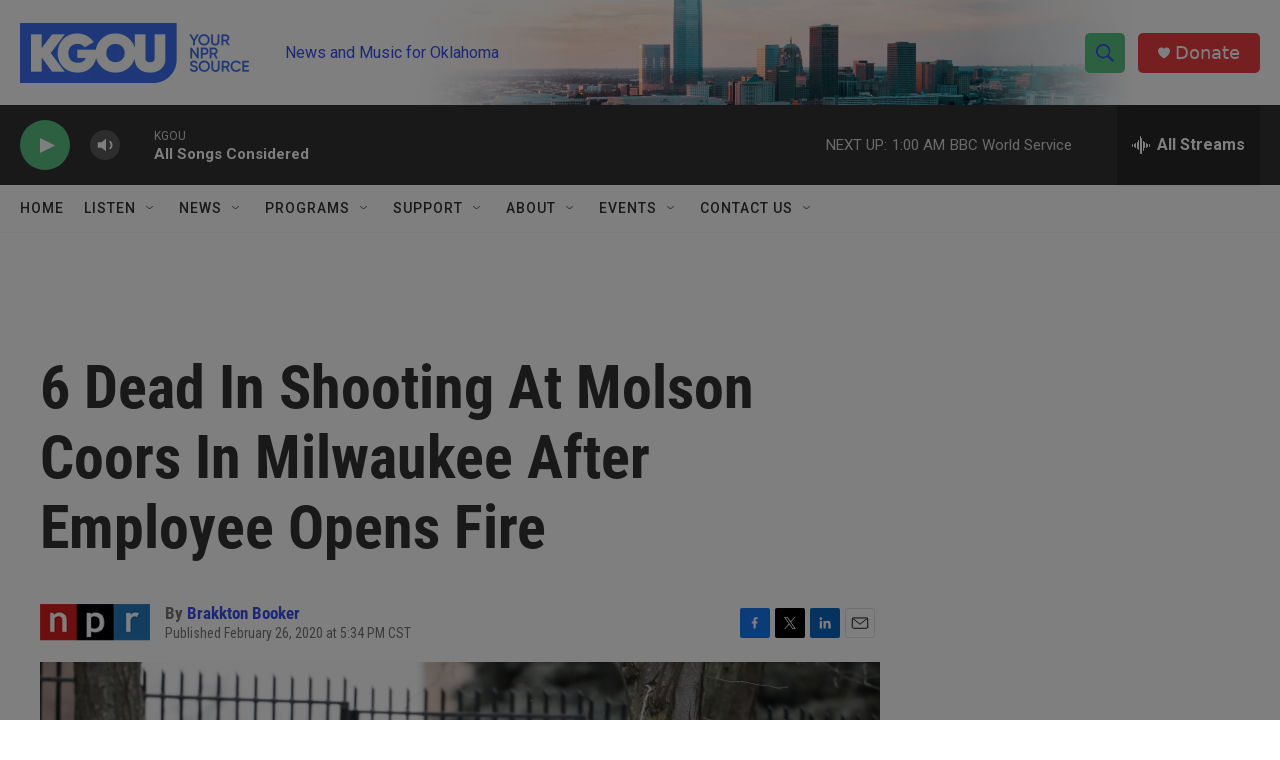

--- FILE ---
content_type: text/html;charset=UTF-8
request_url: https://www.kgou.org/2020-02-27/6-dead-in-shooting-at-molson-coors-in-milwaukee-after-employee-opens-fire
body_size: 33072
content:
<!DOCTYPE html>
<html class="ArtP aside" lang="en">
    <head>
    <meta charset="UTF-8">

    

    <style data-cssvarsponyfill="true">
        :root { --siteBgColorInverse: #121212; --primaryTextColorInverse: #ffffff; --secondaryTextColorInverse: #cccccc; --tertiaryTextColorInverse: #cccccc; --headerBgColorInverse: #000000; --headerBorderColorInverse: #858585; --headerTextColorInverse: #ffffff; --secC1_Inverse: #a2a2a2; --secC4_Inverse: #282828; --headerNavBarBgColorInverse: #121212; --headerMenuBgColorInverse: #ffffff; --headerMenuTextColorInverse: #6b2b85; --headerMenuTextColorHoverInverse: #6b2b85; --liveBlogTextColorInverse: #ffffff; --applyButtonColorInverse: #4485D5; --applyButtonTextColorInverse: #4485D5; --siteBgColor: #ffffff; --primaryTextColor: #333333; --secondaryTextColor: #666666; --secC1: #767676; --secC4: #f5f5f5; --secC5: #ffffff; --siteBgColor: #ffffff; --siteInverseBgColor: #000000; --linkColor: #3b4ff2; --linkHoverColor: #3b4ff2; --headerBgColor: #ffffff; --headerBgColorInverse: #000000; --headerBorderColor: #e6e6e6; --headerBorderColorInverse: #858585; --tertiaryTextColor: #1c1c1c; --headerTextColor: #3b4ff2; --buttonTextColor: #ffffff; --headerNavBarBgColor: #ffffff; --headerNavBarTextColor: #333333; --headerMenuBgColor: #ffffff; --headerMenuTextColor: #333333; --headerMenuTextColorHover: #3b4ff2; --liveBlogTextColor: #282829; --applyButtonColor: #194173; --applyButtonTextColor: #2c4273; --primaryColor1: #333333; --primaryColor2: #59c183; --breakingColor: #eb3f43; --secC2: #cccccc; --secC3: #e6e6e6; --secC5: #ffffff; --linkColor: #3b4ff2; --linkHoverColor: #3b4ff2; --donateBGColor: #eb3f43; --headerIconColor: #ffffff; --hatButtonBgColor: #ffffff; --hatButtonBgHoverColor: #411c58; --hatButtonBorderColor: #411c58; --hatButtonBorderHoverColor: #ffffff; --hatButtoniconColor: #d62021; --hatButtonTextColor: #411c58; --hatButtonTextHoverColor: #ffffff; --footerTextColor: #ffffff; --footerTextBgColor: #ffffff; --footerPartnersBgColor: #000000; --listBorderColor: #030202; --gridBorderColor: #e6e6e6; --tagButtonBorderColor: #3b4ff2; --tagButtonTextColor: #3b4ff2; --breakingTextColor: #ffffff; --sectionTextColor: #ffffff; --contentWidth: 1240px; --primaryHeadlineFont: sans-serif; --secHlFont: sans-serif; --bodyFont: sans-serif; --colorWhite: #ffffff; --colorBlack: #000000;} .fonts-loaded { --primaryHeadlineFont: "Roboto Condensed"; --secHlFont: "Roboto Condensed"; --bodyFont: "Roboto"; --liveBlogBodyFont: "Roboto";}
    </style>

    
    <meta property="og:title" content="6 Dead In Shooting At Molson Coors In Milwaukee After Employee Opens Fire">

    <meta property="og:url" content="https://www.kgou.org/2020-02-27/6-dead-in-shooting-at-molson-coors-in-milwaukee-after-employee-opens-fire">

    <meta property="og:image" content="https://npr.brightspotcdn.com/dims4/default/62a66d1/2147483647/strip/true/crop/4859x2551+0+547/resize/1200x630!/quality/90/?url=https%3A%2F%2Fmedia.npr.org%2Fassets%2Fimg%2F2020%2F02%2F26%2Fap_20057813952358-d30861cb779b8611d88da6dd2af0911698ead547.jpg">

    
    <meta property="og:image:url" content="https://npr.brightspotcdn.com/dims4/default/62a66d1/2147483647/strip/true/crop/4859x2551+0+547/resize/1200x630!/quality/90/?url=https%3A%2F%2Fmedia.npr.org%2Fassets%2Fimg%2F2020%2F02%2F26%2Fap_20057813952358-d30861cb779b8611d88da6dd2af0911698ead547.jpg">
    
    <meta property="og:image:width" content="1200">
    <meta property="og:image:height" content="630">
    <meta property="og:image:type" content="image/jpeg">
    
    <meta property="og:image:alt" content="Police respond to reports of an active shooting at the Molson Coors Beverage Co. campus in Milwaukee on Wednesday. Police said the shooter was a 51-year-old Milwaukee man.">
    

    <meta property="og:description" content="Milwaukee police said the shooter was a 51-year-old Milwaukee man. Five others, all employees of Molson Coors Beverage Co., were killed.">

    <meta property="og:site_name" content="KGOU - Oklahoma&#x27;s NPR Source">



    <meta property="og:type" content="article">

    <meta property="article:author" content="https://www.kgou.org/people/brakkton-booker">

    <meta property="article:published_time" content="2020-02-26T23:34:00">

    <meta property="article:modified_time" content="2021-06-18T07:34:00.767">

    <meta property="article:tag" content="NPR News">
<meta name="disqus.shortname" content="npr-kgou">
<meta name="disqus.url" content="https://www.kgou.org/2020-02-27/6-dead-in-shooting-at-molson-coors-in-milwaukee-after-employee-opens-fire">
<meta name="disqus.title" content="6 Dead In Shooting At Molson Coors In Milwaukee After Employee Opens Fire">
<meta name="disqus.identifier" content="00000177-d930-d150-abff-dd34e1090000">
<meta name="robots" content="max-image-preview:large">


    <meta property="fb:app_id" content="130719443711">


    
    <meta name="twitter:card" content="summary_large_image"/>
    
    
    
    
    <meta name="twitter:description" content="Milwaukee police said the shooter was a 51-year-old Milwaukee man. Five others, all employees of Molson Coors Beverage Co., were killed."/>
    
    
    <meta name="twitter:image" content="https://npr.brightspotcdn.com/dims4/default/153d956/2147483647/strip/true/crop/4859x2733+0+455/resize/1200x675!/quality/90/?url=https%3A%2F%2Fmedia.npr.org%2Fassets%2Fimg%2F2020%2F02%2F26%2Fap_20057813952358-d30861cb779b8611d88da6dd2af0911698ead547.jpg"/>

    
    <meta name="twitter:image:alt" content="Police respond to reports of an active shooting at the Molson Coors Beverage Co. campus in Milwaukee on Wednesday. Police said the shooter was a 51-year-old Milwaukee man."/>
    
    
    <meta name="twitter:site" content="@kgounews"/>
    
    
    
    <meta name="twitter:title" content="6 Dead In Shooting At Molson Coors In Milwaukee After Employee Opens Fire"/>
    


    <link data-cssvarsponyfill="true" class="Webpack-css" rel="stylesheet" href="https://npr.brightspotcdn.com/resource/00000177-1bc0-debb-a57f-dfcf4a950000/styleguide/All.min.0db89f2a608a6b13cec2d9fc84f71c45.gz.css">

    

    <style>.FooterNavigation-items-item {
    display: inline-block
}</style>
<style>[class*='-articleBody'] > ul,
[class*='-articleBody'] > ul ul {
    list-style-type: disc;
}</style>


    <meta name="viewport" content="width=device-width, initial-scale=1, viewport-fit=cover"><title>6 Dead In Shooting At Molson Coors In Milwaukee After Employee Opens Fire | KGOU - Oklahoma&#x27;s NPR Source</title><meta name="description" content="Milwaukee police said the shooter was a 51-year-old Milwaukee man. Five others, all employees of Molson Coors Beverage Co., were killed."><link rel="canonical" href="https://www.npr.org/2020/02/26/809762360/multiple-fatalities-in-shooting-at-molson-coors-brewing-headquarters-in-milwauke?ft=nprml&amp;f=809762360"><meta name="brightspot.contentId" content="00000177-d930-d150-abff-dd34e1090000"><link rel="apple-touch-icon"sizes="180x180"href="/apple-touch-icon.png"><link rel="icon"type="image/png"href="/favicon-32x32.png"><link rel="icon"type="image/png"href="/favicon-16x16.png">
    
    
    <meta name="brightspot-dataLayer" content="{
  &quot;author&quot; : &quot;Brakkton Booker&quot;,
  &quot;bspStoryId&quot; : &quot;00000177-d930-d150-abff-dd34e1090000&quot;,
  &quot;category&quot; : &quot;&quot;,
  &quot;inlineAudio&quot; : 0,
  &quot;keywords&quot; : &quot;NPR News&quot;,
  &quot;nprCmsSite&quot; : true,
  &quot;nprStoryId&quot; : &quot;809762360&quot;,
  &quot;pageType&quot; : &quot;news-story&quot;,
  &quot;program&quot; : &quot;&quot;,
  &quot;publishedDate&quot; : &quot;2020-02-26T17:34:00Z&quot;,
  &quot;siteName&quot; : &quot;KGOU - Oklahoma&#x27;s NPR Source&quot;,
  &quot;station&quot; : &quot;KGOU&quot;,
  &quot;stationOrgId&quot; : &quot;1177&quot;,
  &quot;storyOrgId&quot; : &quot;s1&quot;,
  &quot;storyTheme&quot; : &quot;news-story&quot;,
  &quot;storyTitle&quot; : &quot;6 Dead In Shooting At Molson Coors In Milwaukee After Employee Opens Fire&quot;,
  &quot;timezone&quot; : &quot;America/Chicago&quot;,
  &quot;wordCount&quot; : 0,
  &quot;series&quot; : &quot;&quot;
}">
    <script id="brightspot-dataLayer">
        (function () {
            var dataValue = document.head.querySelector('meta[name="brightspot-dataLayer"]').content;
            if (dataValue) {
                window.brightspotDataLayer = JSON.parse(dataValue);
            }
        })();
    </script>

    

    

    
    <script src="https://npr.brightspotcdn.com/resource/00000177-1bc0-debb-a57f-dfcf4a950000/styleguide/All.min.fd8f7fccc526453c829dde80fc7c2ef5.gz.js" async></script>
    

    <script async="async" src="https://securepubads.g.doubleclick.net/tag/js/gpt.js"></script>
<script type="text/javascript">
    // Google tag setup
    var googletag = googletag || {};
    googletag.cmd = googletag.cmd || [];

    googletag.cmd.push(function () {
        // @see https://developers.google.com/publisher-tag/reference#googletag.PubAdsService_enableLazyLoad
        googletag.pubads().enableLazyLoad({
            fetchMarginPercent: 100, // fetch and render ads within this % of viewport
            renderMarginPercent: 100,
            mobileScaling: 1  // Same on mobile.
        });

        googletag.pubads().enableSingleRequest()
        googletag.pubads().enableAsyncRendering()
        googletag.pubads().collapseEmptyDivs()
        googletag.pubads().disableInitialLoad()
        googletag.enableServices()
    })
</script>
<!-- no longer used, moved disqus script to be loaded by ps-disqus-comment-module.js to avoid errors --><script type="application/ld+json">{"@context":"http://schema.org","@type":"ListenAction","description":"Milwaukee police said the shooter was a 51-year-old Milwaukee man. Five others, all employees of Molson Coors Beverage Co., were killed.","name":"6 Dead In Shooting At Molson Coors In Milwaukee After Employee Opens Fire"}</script><script>

  window.fbAsyncInit = function() {
      FB.init({
          
              appId : '130719443711',
          
          xfbml : true,
          version : 'v2.9'
      });
  };

  (function(d, s, id){
     var js, fjs = d.getElementsByTagName(s)[0];
     if (d.getElementById(id)) {return;}
     js = d.createElement(s); js.id = id;
     js.src = "//connect.facebook.net/en_US/sdk.js";
     fjs.parentNode.insertBefore(js, fjs);
   }(document, 'script', 'facebook-jssdk'));
</script>
<meta name="gtm-dataLayer" content="{
  &quot;gtmAuthor&quot; : &quot;Brakkton Booker&quot;,
  &quot;gtmBspStoryId&quot; : &quot;00000177-d930-d150-abff-dd34e1090000&quot;,
  &quot;gtmCategory&quot; : &quot;&quot;,
  &quot;gtmInlineAudio&quot; : 0,
  &quot;gtmKeywords&quot; : &quot;NPR News&quot;,
  &quot;gtmNprCmsSite&quot; : true,
  &quot;gtmNprStoryId&quot; : &quot;809762360&quot;,
  &quot;gtmPageType&quot; : &quot;news-story&quot;,
  &quot;gtmProgram&quot; : &quot;&quot;,
  &quot;gtmPublishedDate&quot; : &quot;2020-02-26T17:34:00Z&quot;,
  &quot;gtmSiteName&quot; : &quot;KGOU - Oklahoma&#x27;s NPR Source&quot;,
  &quot;gtmStation&quot; : &quot;KGOU&quot;,
  &quot;gtmStationOrgId&quot; : &quot;1177&quot;,
  &quot;gtmStoryOrgId&quot; : &quot;s1&quot;,
  &quot;gtmStoryTheme&quot; : &quot;news-story&quot;,
  &quot;gtmStoryTitle&quot; : &quot;6 Dead In Shooting At Molson Coors In Milwaukee After Employee Opens Fire&quot;,
  &quot;gtmTimezone&quot; : &quot;America/Chicago&quot;,
  &quot;gtmWordCount&quot; : 0,
  &quot;gtmSeries&quot; : &quot;&quot;
}"><script>

    (function () {
        var dataValue = document.head.querySelector('meta[name="gtm-dataLayer"]').content;
        if (dataValue) {
            window.dataLayer = window.dataLayer || [];
            dataValue = JSON.parse(dataValue);
            dataValue['event'] = 'gtmFirstView';
            window.dataLayer.push(dataValue);
        }
    })();

    (function(w,d,s,l,i){w[l]=w[l]||[];w[l].push({'gtm.start':
            new Date().getTime(),event:'gtm.js'});var f=d.getElementsByTagName(s)[0],
        j=d.createElement(s),dl=l!='dataLayer'?'&l='+l:'';j.async=true;j.src=
        'https://www.googletagmanager.com/gtm.js?id='+i+dl;f.parentNode.insertBefore(j,f);
})(window,document,'script','dataLayer','GTM-N39QFDR');</script><script type="application/ld+json">{"@context":"http://schema.org","@type":"NewsArticle","author":[{"@context":"http://schema.org","@type":"Person","name":"Brakkton Booker","url":"https://www.kgou.org/people/brakkton-booker"}],"dateModified":"2021-06-18T03:34:00Z","datePublished":"2020-02-26T18:34:00Z","headline":"6 Dead In Shooting At Molson Coors In Milwaukee After Employee Opens Fire","image":{"@context":"http://schema.org","@type":"ImageObject","url":"https://media.npr.org/assets/img/2020/02/26/ap_20057813952358-d30861cb779b8611d88da6dd2af0911698ead547.jpg"},"mainEntityOfPage":{"@type":"NewsArticle","@id":"https://www.kgou.org/2020-02-27/6-dead-in-shooting-at-molson-coors-in-milwaukee-after-employee-opens-fire"},"publisher":{"@type":"Organization","name":"KGOU","logo":{"@context":"http://schema.org","@type":"ImageObject","height":"60","url":"https://npr.brightspotcdn.com/dims4/default/d8945f0/2147483647/resize/x60/quality/90/?url=http%3A%2F%2Fnpr-brightspot.s3.amazonaws.com%2Fc4%2F76%2Fb9a5099240c4a94b36fc7b660deb%2Flogo-tagline-crop-bg.png","width":"238"}}}</script><script>window.addEventListener('DOMContentLoaded', (event) => {
    window.nulldurationobserver = new MutationObserver(function (mutations) {
        document.querySelectorAll('.StreamPill-duration').forEach(pill => { 
      if (pill.innerText == "LISTENNULL") {
         pill.innerText = "LISTEN"
      } 
    });
      });

      window.nulldurationobserver.observe(document.body, {
        childList: true,
        subtree: true
      });
});
</script>
<script><script id="mcjs">!function(c,h,i,m,p){m=c.createElement(h),p=c.getElementsByTagName(h)[0],m.async=1,m.src=i,p.parentNode.insertBefore(m,p)}(document,"script","https://chimpstatic.com/mcjs-connected/js/users/b8043c172850b350b65de680d/4316879647d21ca8c1262e6c6.js");</script></script>


    <script>
        var head = document.getElementsByTagName('head')
        head = head[0]
        var link = document.createElement('link');
        link.setAttribute('href', 'https://fonts.googleapis.com/css?family=Roboto Condensed|Roboto|Roboto:400,500,700&display=swap');
        var relList = link.relList;

        if (relList && relList.supports('preload')) {
            link.setAttribute('as', 'style');
            link.setAttribute('rel', 'preload');
            link.setAttribute('onload', 'this.rel="stylesheet"');
            link.setAttribute('crossorigin', 'anonymous');
        } else {
            link.setAttribute('rel', 'stylesheet');
        }

        head.appendChild(link);
    </script>
</head>


    <body class="Page-body" data-content-width="1240px">
    <noscript>
    <iframe src="https://www.googletagmanager.com/ns.html?id=GTM-N39QFDR" height="0" width="0" style="display:none;visibility:hidden"></iframe>
</noscript>
        

    <!-- Putting icons here, so we don't have to include in a bunch of -body hbs's -->
<svg xmlns="http://www.w3.org/2000/svg" style="display:none" id="iconsMap1" class="iconsMap">
    <symbol id="play-icon" viewBox="0 0 115 115">
        <polygon points="0,0 115,57.5 0,115" fill="currentColor" />
    </symbol>
    <symbol id="grid" viewBox="0 0 32 32">
            <g>
                <path d="M6.4,5.7 C6.4,6.166669 6.166669,6.4 5.7,6.4 L0.7,6.4 C0.233331,6.4 0,6.166669 0,5.7 L0,0.7 C0,0.233331 0.233331,0 0.7,0 L5.7,0 C6.166669,0 6.4,0.233331 6.4,0.7 L6.4,5.7 Z M19.2,5.7 C19.2,6.166669 18.966669,6.4 18.5,6.4 L13.5,6.4 C13.033331,6.4 12.8,6.166669 12.8,5.7 L12.8,0.7 C12.8,0.233331 13.033331,0 13.5,0 L18.5,0 C18.966669,0 19.2,0.233331 19.2,0.7 L19.2,5.7 Z M32,5.7 C32,6.166669 31.766669,6.4 31.3,6.4 L26.3,6.4 C25.833331,6.4 25.6,6.166669 25.6,5.7 L25.6,0.7 C25.6,0.233331 25.833331,0 26.3,0 L31.3,0 C31.766669,0 32,0.233331 32,0.7 L32,5.7 Z M6.4,18.5 C6.4,18.966669 6.166669,19.2 5.7,19.2 L0.7,19.2 C0.233331,19.2 0,18.966669 0,18.5 L0,13.5 C0,13.033331 0.233331,12.8 0.7,12.8 L5.7,12.8 C6.166669,12.8 6.4,13.033331 6.4,13.5 L6.4,18.5 Z M19.2,18.5 C19.2,18.966669 18.966669,19.2 18.5,19.2 L13.5,19.2 C13.033331,19.2 12.8,18.966669 12.8,18.5 L12.8,13.5 C12.8,13.033331 13.033331,12.8 13.5,12.8 L18.5,12.8 C18.966669,12.8 19.2,13.033331 19.2,13.5 L19.2,18.5 Z M32,18.5 C32,18.966669 31.766669,19.2 31.3,19.2 L26.3,19.2 C25.833331,19.2 25.6,18.966669 25.6,18.5 L25.6,13.5 C25.6,13.033331 25.833331,12.8 26.3,12.8 L31.3,12.8 C31.766669,12.8 32,13.033331 32,13.5 L32,18.5 Z M6.4,31.3 C6.4,31.766669 6.166669,32 5.7,32 L0.7,32 C0.233331,32 0,31.766669 0,31.3 L0,26.3 C0,25.833331 0.233331,25.6 0.7,25.6 L5.7,25.6 C6.166669,25.6 6.4,25.833331 6.4,26.3 L6.4,31.3 Z M19.2,31.3 C19.2,31.766669 18.966669,32 18.5,32 L13.5,32 C13.033331,32 12.8,31.766669 12.8,31.3 L12.8,26.3 C12.8,25.833331 13.033331,25.6 13.5,25.6 L18.5,25.6 C18.966669,25.6 19.2,25.833331 19.2,26.3 L19.2,31.3 Z M32,31.3 C32,31.766669 31.766669,32 31.3,32 L26.3,32 C25.833331,32 25.6,31.766669 25.6,31.3 L25.6,26.3 C25.6,25.833331 25.833331,25.6 26.3,25.6 L31.3,25.6 C31.766669,25.6 32,25.833331 32,26.3 L32,31.3 Z" id=""></path>
            </g>
    </symbol>
    <symbol id="radio-stream" width="18" height="19" viewBox="0 0 18 19">
        <g fill="currentColor" fill-rule="nonzero">
            <path d="M.5 8c-.276 0-.5.253-.5.565v1.87c0 .312.224.565.5.565s.5-.253.5-.565v-1.87C1 8.253.776 8 .5 8zM2.5 8c-.276 0-.5.253-.5.565v1.87c0 .312.224.565.5.565s.5-.253.5-.565v-1.87C3 8.253 2.776 8 2.5 8zM3.5 7c-.276 0-.5.276-.5.617v3.766c0 .34.224.617.5.617s.5-.276.5-.617V7.617C4 7.277 3.776 7 3.5 7zM5.5 6c-.276 0-.5.275-.5.613v5.774c0 .338.224.613.5.613s.5-.275.5-.613V6.613C6 6.275 5.776 6 5.5 6zM6.5 4c-.276 0-.5.26-.5.58v8.84c0 .32.224.58.5.58s.5-.26.5-.58V4.58C7 4.26 6.776 4 6.5 4zM8.5 0c-.276 0-.5.273-.5.61v17.78c0 .337.224.61.5.61s.5-.273.5-.61V.61C9 .273 8.776 0 8.5 0zM9.5 2c-.276 0-.5.274-.5.612v14.776c0 .338.224.612.5.612s.5-.274.5-.612V2.612C10 2.274 9.776 2 9.5 2zM11.5 5c-.276 0-.5.276-.5.616v8.768c0 .34.224.616.5.616s.5-.276.5-.616V5.616c0-.34-.224-.616-.5-.616zM12.5 6c-.276 0-.5.262-.5.584v4.832c0 .322.224.584.5.584s.5-.262.5-.584V6.584c0-.322-.224-.584-.5-.584zM14.5 7c-.276 0-.5.29-.5.647v3.706c0 .357.224.647.5.647s.5-.29.5-.647V7.647C15 7.29 14.776 7 14.5 7zM15.5 8c-.276 0-.5.253-.5.565v1.87c0 .312.224.565.5.565s.5-.253.5-.565v-1.87c0-.312-.224-.565-.5-.565zM17.5 8c-.276 0-.5.253-.5.565v1.87c0 .312.224.565.5.565s.5-.253.5-.565v-1.87c0-.312-.224-.565-.5-.565z"/>
        </g>
    </symbol>
    <symbol id="icon-magnify" viewBox="0 0 31 31">
        <g>
            <path fill-rule="evenodd" d="M22.604 18.89l-.323.566 8.719 8.8L28.255 31l-8.719-8.8-.565.404c-2.152 1.346-4.386 2.018-6.7 2.018-3.39 0-6.284-1.21-8.679-3.632C1.197 18.568 0 15.66 0 12.27c0-3.39 1.197-6.283 3.592-8.678C5.987 1.197 8.88 0 12.271 0c3.39 0 6.283 1.197 8.678 3.592 2.395 2.395 3.593 5.288 3.593 8.679 0 2.368-.646 4.574-1.938 6.62zM19.162 5.77C17.322 3.925 15.089 3 12.46 3c-2.628 0-4.862.924-6.702 2.77C3.92 7.619 3 9.862 3 12.5c0 2.639.92 4.882 2.76 6.73C7.598 21.075 9.832 22 12.46 22c2.629 0 4.862-.924 6.702-2.77C21.054 17.33 22 15.085 22 12.5c0-2.586-.946-4.83-2.838-6.73z"/>
        </g>
    </symbol>
    <symbol id="burger-menu" viewBox="0 0 14 10">
        <g>
            <path fill-rule="evenodd" d="M0 5.5v-1h14v1H0zM0 1V0h14v1H0zm0 9V9h14v1H0z"></path>
        </g>
    </symbol>
    <symbol id="close-x" viewBox="0 0 14 14">
        <g>
            <path fill-rule="nonzero" d="M6.336 7L0 .664.664 0 7 6.336 13.336 0 14 .664 7.664 7 14 13.336l-.664.664L7 7.664.664 14 0 13.336 6.336 7z"></path>
        </g>
    </symbol>
    <symbol id="share-more-arrow" viewBox="0 0 512 512" style="enable-background:new 0 0 512 512;">
        <g>
            <g>
                <path d="M512,241.7L273.643,3.343v156.152c-71.41,3.744-138.015,33.337-188.958,84.28C30.075,298.384,0,370.991,0,448.222v60.436
                    l29.069-52.985c45.354-82.671,132.173-134.027,226.573-134.027c5.986,0,12.004,0.212,18.001,0.632v157.779L512,241.7z
                    M255.642,290.666c-84.543,0-163.661,36.792-217.939,98.885c26.634-114.177,129.256-199.483,251.429-199.483h15.489V78.131
                    l163.568,163.568L304.621,405.267V294.531l-13.585-1.683C279.347,291.401,267.439,290.666,255.642,290.666z"></path>
            </g>
        </g>
    </symbol>
    <symbol id="chevron" viewBox="0 0 100 100">
        <g>
            <path d="M22.4566257,37.2056786 L-21.4456527,71.9511488 C-22.9248661,72.9681457 -24.9073712,72.5311671 -25.8758148,70.9765924 L-26.9788683,69.2027424 C-27.9450684,67.6481676 -27.5292733,65.5646602 -26.0500598,64.5484493 L20.154796,28.2208967 C21.5532435,27.2597011 23.3600078,27.2597011 24.759951,28.2208967 L71.0500598,64.4659264 C72.5292733,65.4829232 72.9450684,67.5672166 71.9788683,69.1217913 L70.8750669,70.8956413 C69.9073712,72.4502161 67.9241183,72.8848368 66.4449048,71.8694118 L22.4566257,37.2056786 Z" id="Transparent-Chevron" transform="translate(22.500000, 50.000000) rotate(90.000000) translate(-22.500000, -50.000000) "></path>
        </g>
    </symbol>
</svg>

<svg xmlns="http://www.w3.org/2000/svg" style="display:none" id="iconsMap2" class="iconsMap">
    <symbol id="mono-icon-facebook" viewBox="0 0 10 19">
        <path fill-rule="evenodd" d="M2.707 18.25V10.2H0V7h2.707V4.469c0-1.336.375-2.373 1.125-3.112C4.582.62 5.578.25 6.82.25c1.008 0 1.828.047 2.461.14v2.848H7.594c-.633 0-1.067.14-1.301.422-.188.235-.281.61-.281 1.125V7H9l-.422 3.2H6.012v8.05H2.707z"></path>
    </symbol>
    <symbol id="mono-icon-instagram" viewBox="0 0 17 17">
        <g>
            <path fill-rule="evenodd" d="M8.281 4.207c.727 0 1.4.182 2.022.545a4.055 4.055 0 0 1 1.476 1.477c.364.62.545 1.294.545 2.021 0 .727-.181 1.4-.545 2.021a4.055 4.055 0 0 1-1.476 1.477 3.934 3.934 0 0 1-2.022.545c-.726 0-1.4-.182-2.021-.545a4.055 4.055 0 0 1-1.477-1.477 3.934 3.934 0 0 1-.545-2.021c0-.727.182-1.4.545-2.021A4.055 4.055 0 0 1 6.26 4.752a3.934 3.934 0 0 1 2.021-.545zm0 6.68a2.54 2.54 0 0 0 1.864-.774 2.54 2.54 0 0 0 .773-1.863 2.54 2.54 0 0 0-.773-1.863 2.54 2.54 0 0 0-1.864-.774 2.54 2.54 0 0 0-1.863.774 2.54 2.54 0 0 0-.773 1.863c0 .727.257 1.348.773 1.863a2.54 2.54 0 0 0 1.863.774zM13.45 4.03c-.023.258-.123.48-.299.668a.856.856 0 0 1-.65.281.913.913 0 0 1-.668-.28.913.913 0 0 1-.281-.669c0-.258.094-.48.281-.668a.913.913 0 0 1 .668-.28c.258 0 .48.093.668.28.187.188.281.41.281.668zm2.672.95c.023.656.035 1.746.035 3.269 0 1.523-.017 2.62-.053 3.287-.035.668-.134 1.248-.298 1.74a4.098 4.098 0 0 1-.967 1.53 4.098 4.098 0 0 1-1.53.966c-.492.164-1.072.264-1.74.3-.668.034-1.763.052-3.287.052-1.523 0-2.619-.018-3.287-.053-.668-.035-1.248-.146-1.74-.334a3.747 3.747 0 0 1-1.53-.931 4.098 4.098 0 0 1-.966-1.53c-.164-.492-.264-1.072-.299-1.74C.424 10.87.406 9.773.406 8.25S.424 5.63.46 4.963c.035-.668.135-1.248.299-1.74.21-.586.533-1.096.967-1.53A4.098 4.098 0 0 1 3.254.727c.492-.164 1.072-.264 1.74-.3C5.662.394 6.758.376 8.281.376c1.524 0 2.62.018 3.287.053.668.035 1.248.135 1.74.299a4.098 4.098 0 0 1 2.496 2.496c.165.492.27 1.078.317 1.757zm-1.687 7.91c.14-.399.234-1.032.28-1.899.024-.515.036-1.242.036-2.18V7.689c0-.961-.012-1.688-.035-2.18-.047-.89-.14-1.524-.281-1.899a2.537 2.537 0 0 0-1.512-1.511c-.375-.14-1.008-.235-1.899-.282a51.292 51.292 0 0 0-2.18-.035H7.72c-.938 0-1.664.012-2.18.035-.867.047-1.5.141-1.898.282a2.537 2.537 0 0 0-1.512 1.511c-.14.375-.234 1.008-.281 1.899a51.292 51.292 0 0 0-.036 2.18v1.125c0 .937.012 1.664.036 2.18.047.866.14 1.5.28 1.898.306.726.81 1.23 1.513 1.511.398.141 1.03.235 1.898.282.516.023 1.242.035 2.18.035h1.125c.96 0 1.687-.012 2.18-.035.89-.047 1.523-.141 1.898-.282.726-.304 1.23-.808 1.512-1.511z"></path>
        </g>
    </symbol>
    <symbol id="mono-icon-email" viewBox="0 0 512 512">
        <g>
            <path d="M67,148.7c11,5.8,163.8,89.1,169.5,92.1c5.7,3,11.5,4.4,20.5,4.4c9,0,14.8-1.4,20.5-4.4c5.7-3,158.5-86.3,169.5-92.1
                c4.1-2.1,11-5.9,12.5-10.2c2.6-7.6-0.2-10.5-11.3-10.5H257H65.8c-11.1,0-13.9,3-11.3,10.5C56,142.9,62.9,146.6,67,148.7z"></path>
            <path d="M455.7,153.2c-8.2,4.2-81.8,56.6-130.5,88.1l82.2,92.5c2,2,2.9,4.4,1.8,5.6c-1.2,1.1-3.8,0.5-5.9-1.4l-98.6-83.2
                c-14.9,9.6-25.4,16.2-27.2,17.2c-7.7,3.9-13.1,4.4-20.5,4.4c-7.4,0-12.8-0.5-20.5-4.4c-1.9-1-12.3-7.6-27.2-17.2l-98.6,83.2
                c-2,2-4.7,2.6-5.9,1.4c-1.2-1.1-0.3-3.6,1.7-5.6l82.1-92.5c-48.7-31.5-123.1-83.9-131.3-88.1c-8.8-4.5-9.3,0.8-9.3,4.9
                c0,4.1,0,205,0,205c0,9.3,13.7,20.9,23.5,20.9H257h185.5c9.8,0,21.5-11.7,21.5-20.9c0,0,0-201,0-205
                C464,153.9,464.6,148.7,455.7,153.2z"></path>
        </g>
    </symbol>
    <symbol id="default-image" width="24" height="24" viewBox="0 0 24 24" fill="none" stroke="currentColor" stroke-width="2" stroke-linecap="round" stroke-linejoin="round" class="feather feather-image">
        <rect x="3" y="3" width="18" height="18" rx="2" ry="2"></rect>
        <circle cx="8.5" cy="8.5" r="1.5"></circle>
        <polyline points="21 15 16 10 5 21"></polyline>
    </symbol>
    <symbol id="icon-email" width="18px" viewBox="0 0 20 14">
        <g id="Symbols" stroke="none" stroke-width="1" fill="none" fill-rule="evenodd" stroke-linecap="round" stroke-linejoin="round">
            <g id="social-button-bar" transform="translate(-125.000000, -8.000000)" stroke="#000000">
                <g id="Group-2" transform="translate(120.000000, 0.000000)">
                    <g id="envelope" transform="translate(6.000000, 9.000000)">
                        <path d="M17.5909091,10.6363636 C17.5909091,11.3138182 17.0410909,11.8636364 16.3636364,11.8636364 L1.63636364,11.8636364 C0.958909091,11.8636364 0.409090909,11.3138182 0.409090909,10.6363636 L0.409090909,1.63636364 C0.409090909,0.958090909 0.958909091,0.409090909 1.63636364,0.409090909 L16.3636364,0.409090909 C17.0410909,0.409090909 17.5909091,0.958090909 17.5909091,1.63636364 L17.5909091,10.6363636 L17.5909091,10.6363636 Z" id="Stroke-406"></path>
                        <polyline id="Stroke-407" points="17.1818182 0.818181818 9 7.36363636 0.818181818 0.818181818"></polyline>
                    </g>
                </g>
            </g>
        </g>
    </symbol>
    <symbol id="mono-icon-print" viewBox="0 0 12 12">
        <g fill-rule="evenodd">
            <path fill-rule="nonzero" d="M9 10V7H3v3H1a1 1 0 0 1-1-1V4a1 1 0 0 1 1-1h10a1 1 0 0 1 1 1v3.132A2.868 2.868 0 0 1 9.132 10H9zm.5-4.5a1 1 0 1 0 0-2 1 1 0 0 0 0 2zM3 0h6v2H3z"></path>
            <path d="M4 8h4v4H4z"></path>
        </g>
    </symbol>
    <symbol id="mono-icon-copylink" viewBox="0 0 12 12">
        <g fill-rule="evenodd">
            <path d="M10.199 2.378c.222.205.4.548.465.897.062.332.016.614-.132.774L8.627 6.106c-.187.203-.512.232-.75-.014a.498.498 0 0 0-.706.028.499.499 0 0 0 .026.706 1.509 1.509 0 0 0 2.165-.04l1.903-2.06c.37-.398.506-.98.382-1.636-.105-.557-.392-1.097-.77-1.445L9.968.8C9.591.452 9.03.208 8.467.145 7.803.072 7.233.252 6.864.653L4.958 2.709a1.509 1.509 0 0 0 .126 2.161.5.5 0 1 0 .68-.734c-.264-.218-.26-.545-.071-.747L7.597 1.33c.147-.16.425-.228.76-.19.353.038.71.188.931.394l.91.843.001.001zM1.8 9.623c-.222-.205-.4-.549-.465-.897-.062-.332-.016-.614.132-.774l1.905-2.057c.187-.203.512-.232.75.014a.498.498 0 0 0 .706-.028.499.499 0 0 0-.026-.706 1.508 1.508 0 0 0-2.165.04L.734 7.275c-.37.399-.506.98-.382 1.637.105.557.392 1.097.77 1.445l.91.843c.376.35.937.594 1.5.656.664.073 1.234-.106 1.603-.507L7.04 9.291a1.508 1.508 0 0 0-.126-2.16.5.5 0 0 0-.68.734c.264.218.26.545.071.747l-1.904 2.057c-.147.16-.425.228-.76.191-.353-.038-.71-.188-.931-.394l-.91-.843z"></path>
            <path d="M8.208 3.614a.5.5 0 0 0-.707.028L3.764 7.677a.5.5 0 0 0 .734.68L8.235 4.32a.5.5 0 0 0-.027-.707"></path>
        </g>
    </symbol>
    <symbol id="mono-icon-linkedin" viewBox="0 0 16 17">
        <g fill-rule="evenodd">
            <path d="M3.734 16.125H.464V5.613h3.27zM2.117 4.172c-.515 0-.96-.188-1.336-.563A1.825 1.825 0 0 1 .22 2.273c0-.515.187-.96.562-1.335.375-.375.82-.563 1.336-.563.516 0 .961.188 1.336.563.375.375.563.82.563 1.335 0 .516-.188.961-.563 1.336-.375.375-.82.563-1.336.563zM15.969 16.125h-3.27v-5.133c0-.844-.07-1.453-.21-1.828-.259-.633-.762-.95-1.512-.95s-1.278.282-1.582.845c-.235.421-.352 1.043-.352 1.863v5.203H5.809V5.613h3.128v1.442h.036c.234-.469.609-.856 1.125-1.16.562-.375 1.218-.563 1.968-.563 1.524 0 2.59.48 3.2 1.441.468.774.703 1.97.703 3.586v5.766z"></path>
        </g>
    </symbol>
    <symbol id="mono-icon-pinterest" viewBox="0 0 512 512">
        <g>
            <path d="M256,32C132.3,32,32,132.3,32,256c0,91.7,55.2,170.5,134.1,205.2c-0.6-15.6-0.1-34.4,3.9-51.4
                c4.3-18.2,28.8-122.1,28.8-122.1s-7.2-14.3-7.2-35.4c0-33.2,19.2-58,43.2-58c20.4,0,30.2,15.3,30.2,33.6
                c0,20.5-13.1,51.1-19.8,79.5c-5.6,23.8,11.9,43.1,35.4,43.1c42.4,0,71-54.5,71-119.1c0-49.1-33.1-85.8-93.2-85.8
                c-67.9,0-110.3,50.7-110.3,107.3c0,19.5,5.8,33.3,14.8,43.9c4.1,4.9,4.7,6.9,3.2,12.5c-1.1,4.1-3.5,14-4.6,18
                c-1.5,5.7-6.1,7.7-11.2,5.6c-31.3-12.8-45.9-47-45.9-85.6c0-63.6,53.7-139.9,160.1-139.9c85.5,0,141.8,61.9,141.8,128.3
                c0,87.9-48.9,153.5-120.9,153.5c-24.2,0-46.9-13.1-54.7-27.9c0,0-13,51.6-15.8,61.6c-4.7,17.3-14,34.5-22.5,48
                c20.1,5.9,41.4,9.2,63.5,9.2c123.7,0,224-100.3,224-224C480,132.3,379.7,32,256,32z"></path>
        </g>
    </symbol>
    <symbol id="mono-icon-tumblr" viewBox="0 0 512 512">
        <g>
            <path d="M321.2,396.3c-11.8,0-22.4-2.8-31.5-8.3c-6.9-4.1-11.5-9.6-14-16.4c-2.6-6.9-3.6-22.3-3.6-46.4V224h96v-64h-96V48h-61.9
                c-2.7,21.5-7.5,44.7-14.5,58.6c-7,13.9-14,25.8-25.6,35.7c-11.6,9.9-25.6,17.9-41.9,23.3V224h48v140.4c0,19,2,33.5,5.9,43.5
                c4,10,11.1,19.5,21.4,28.4c10.3,8.9,22.8,15.7,37.3,20.5c14.6,4.8,31.4,7.2,50.4,7.2c16.7,0,30.3-1.7,44.7-5.1
                c14.4-3.4,30.5-9.3,48.2-17.6v-65.6C363.2,389.4,342.3,396.3,321.2,396.3z"></path>
        </g>
    </symbol>
    <symbol id="mono-icon-twitter" viewBox="0 0 1200 1227">
        <g>
            <path d="M714.163 519.284L1160.89 0H1055.03L667.137 450.887L357.328 0H0L468.492 681.821L0 1226.37H105.866L515.491
            750.218L842.672 1226.37H1200L714.137 519.284H714.163ZM569.165 687.828L521.697 619.934L144.011 79.6944H306.615L611.412
            515.685L658.88 583.579L1055.08 1150.3H892.476L569.165 687.854V687.828Z" fill="white"></path>
        </g>
    </symbol>
    <symbol id="mono-icon-youtube" viewBox="0 0 512 512">
        <g>
            <path fill-rule="evenodd" d="M508.6,148.8c0-45-33.1-81.2-74-81.2C379.2,65,322.7,64,265,64c-3,0-6,0-9,0s-6,0-9,0c-57.6,0-114.2,1-169.6,3.6
                c-40.8,0-73.9,36.4-73.9,81.4C1,184.6-0.1,220.2,0,255.8C-0.1,291.4,1,327,3.4,362.7c0,45,33.1,81.5,73.9,81.5
                c58.2,2.7,117.9,3.9,178.6,3.8c60.8,0.2,120.3-1,178.6-3.8c40.9,0,74-36.5,74-81.5c2.4-35.7,3.5-71.3,3.4-107
                C512.1,220.1,511,184.5,508.6,148.8z M207,353.9V157.4l145,98.2L207,353.9z"></path>
        </g>
    </symbol>
    <symbol id="mono-icon-flipboard" viewBox="0 0 500 500">
        <g>
            <path d="M0,0V500H500V0ZM400,200H300V300H200V400H100V100H400Z"></path>
        </g>
    </symbol>
    <symbol id="mono-icon-bluesky" viewBox="0 0 568 501">
        <g>
            <path d="M123.121 33.6637C188.241 82.5526 258.281 181.681 284 234.873C309.719 181.681 379.759 82.5526 444.879
            33.6637C491.866 -1.61183 568 -28.9064 568 57.9464C568 75.2916 558.055 203.659 552.222 224.501C531.947 296.954
            458.067 315.434 392.347 304.249C507.222 323.8 536.444 388.56 473.333 453.32C353.473 576.312 301.061 422.461
            287.631 383.039C285.169 375.812 284.017 372.431 284 375.306C283.983 372.431 282.831 375.812 280.369 383.039C266.939
            422.461 214.527 576.312 94.6667 453.32C31.5556 388.56 60.7778 323.8 175.653 304.249C109.933 315.434 36.0535
            296.954 15.7778 224.501C9.94525 203.659 0 75.2916 0 57.9464C0 -28.9064 76.1345 -1.61183 123.121 33.6637Z"
            fill="white">
            </path>
        </g>
    </symbol>
    <symbol id="mono-icon-threads" viewBox="0 0 192 192">
        <g>
            <path d="M141.537 88.9883C140.71 88.5919 139.87 88.2104 139.019 87.8451C137.537 60.5382 122.616 44.905 97.5619 44.745C97.4484 44.7443 97.3355 44.7443 97.222 44.7443C82.2364 44.7443 69.7731 51.1409 62.102 62.7807L75.881 72.2328C81.6116 63.5383 90.6052 61.6848 97.2286 61.6848C97.3051 61.6848 97.3819 61.6848 97.4576 61.6855C105.707 61.7381 111.932 64.1366 115.961 68.814C118.893 72.2193 120.854 76.925 121.825 82.8638C114.511 81.6207 106.601 81.2385 98.145 81.7233C74.3247 83.0954 59.0111 96.9879 60.0396 116.292C60.5615 126.084 65.4397 134.508 73.775 140.011C80.8224 144.663 89.899 146.938 99.3323 146.423C111.79 145.74 121.563 140.987 128.381 132.296C133.559 125.696 136.834 117.143 138.28 106.366C144.217 109.949 148.617 114.664 151.047 120.332C155.179 129.967 155.42 145.8 142.501 158.708C131.182 170.016 117.576 174.908 97.0135 175.059C74.2042 174.89 56.9538 167.575 45.7381 153.317C35.2355 139.966 29.8077 120.682 29.6052 96C29.8077 71.3178 35.2355 52.0336 45.7381 38.6827C56.9538 24.4249 74.2039 17.11 97.0132 16.9405C119.988 17.1113 137.539 24.4614 149.184 38.788C154.894 45.8136 159.199 54.6488 162.037 64.9503L178.184 60.6422C174.744 47.9622 169.331 37.0357 161.965 27.974C147.036 9.60668 125.202 0.195148 97.0695 0H96.9569C68.8816 0.19447 47.2921 9.6418 32.7883 28.0793C19.8819 44.4864 13.2244 67.3157 13.0007 95.9325L13 96L13.0007 96.0675C13.2244 124.684 19.8819 147.514 32.7883 163.921C47.2921 182.358 68.8816 191.806 96.9569 192H97.0695C122.03 191.827 139.624 185.292 154.118 170.811C173.081 151.866 172.51 128.119 166.26 113.541C161.776 103.087 153.227 94.5962 141.537 88.9883ZM98.4405 129.507C88.0005 130.095 77.1544 125.409 76.6196 115.372C76.2232 107.93 81.9158 99.626 99.0812 98.6368C101.047 98.5234 102.976 98.468 104.871 98.468C111.106 98.468 116.939 99.0737 122.242 100.233C120.264 124.935 108.662 128.946 98.4405 129.507Z" fill="white"></path>
        </g>
    </symbol>
 </svg>

<svg xmlns="http://www.w3.org/2000/svg" style="display:none" id="iconsMap3" class="iconsMap">
    <symbol id="volume-mute" x="0px" y="0px" viewBox="0 0 24 24" style="enable-background:new 0 0 24 24;">
        <polygon fill="currentColor" points="11,5 6,9 2,9 2,15 6,15 11,19 "/>
        <line style="fill:none;stroke:currentColor;stroke-width:2;stroke-linecap:round;stroke-linejoin:round;" x1="23" y1="9" x2="17" y2="15"/>
        <line style="fill:none;stroke:currentColor;stroke-width:2;stroke-linecap:round;stroke-linejoin:round;" x1="17" y1="9" x2="23" y2="15"/>
    </symbol>
    <symbol id="volume-low" x="0px" y="0px" viewBox="0 0 24 24" style="enable-background:new 0 0 24 24;" xml:space="preserve">
        <polygon fill="currentColor" points="11,5 6,9 2,9 2,15 6,15 11,19 "/>
    </symbol>
    <symbol id="volume-mid" x="0px" y="0px" viewBox="0 0 24 24" style="enable-background:new 0 0 24 24;">
        <polygon fill="currentColor" points="11,5 6,9 2,9 2,15 6,15 11,19 "/>
        <path style="fill:none;stroke:currentColor;stroke-width:2;stroke-linecap:round;stroke-linejoin:round;" d="M15.5,8.5c2,2,2,5.1,0,7.1"/>
    </symbol>
    <symbol id="volume-high" x="0px" y="0px" viewBox="0 0 24 24" style="enable-background:new 0 0 24 24;">
        <polygon fill="currentColor" points="11,5 6,9 2,9 2,15 6,15 11,19 "/>
        <path style="fill:none;stroke:currentColor;stroke-width:2;stroke-linecap:round;stroke-linejoin:round;" d="M19.1,4.9c3.9,3.9,3.9,10.2,0,14.1 M15.5,8.5c2,2,2,5.1,0,7.1"/>
    </symbol>
    <symbol id="pause-icon" viewBox="0 0 12 16">
        <rect x="0" y="0" width="4" height="16" fill="currentColor"></rect>
        <rect x="8" y="0" width="4" height="16" fill="currentColor"></rect>
    </symbol>
    <symbol id="heart" viewBox="0 0 24 24">
        <g>
            <path d="M12 4.435c-1.989-5.399-12-4.597-12 3.568 0 4.068 3.06 9.481 12 14.997 8.94-5.516 12-10.929 12-14.997 0-8.118-10-8.999-12-3.568z"/>
        </g>
    </symbol>
    <symbol id="icon-location" width="24" height="24" viewBox="0 0 24 24" fill="currentColor" stroke="currentColor" stroke-width="2" stroke-linecap="round" stroke-linejoin="round" class="feather feather-map-pin">
        <path d="M21 10c0 7-9 13-9 13s-9-6-9-13a9 9 0 0 1 18 0z" fill="currentColor" fill-opacity="1"></path>
        <circle cx="12" cy="10" r="5" fill="#ffffff"></circle>
    </symbol>
    <symbol id="icon-ticket" width="23px" height="15px" viewBox="0 0 23 15">
        <g stroke="none" stroke-width="1" fill="none" fill-rule="evenodd">
            <g transform="translate(-625.000000, -1024.000000)">
                <g transform="translate(625.000000, 1024.000000)">
                    <path d="M0,12.057377 L0,3.94262296 C0.322189879,4.12588308 0.696256938,4.23076923 1.0952381,4.23076923 C2.30500469,4.23076923 3.28571429,3.26645946 3.28571429,2.07692308 C3.28571429,1.68461385 3.17904435,1.31680209 2.99266757,1 L20.0073324,1 C19.8209556,1.31680209 19.7142857,1.68461385 19.7142857,2.07692308 C19.7142857,3.26645946 20.6949953,4.23076923 21.9047619,4.23076923 C22.3037431,4.23076923 22.6778101,4.12588308 23,3.94262296 L23,12.057377 C22.6778101,11.8741169 22.3037431,11.7692308 21.9047619,11.7692308 C20.6949953,11.7692308 19.7142857,12.7335405 19.7142857,13.9230769 C19.7142857,14.3153862 19.8209556,14.6831979 20.0073324,15 L2.99266757,15 C3.17904435,14.6831979 3.28571429,14.3153862 3.28571429,13.9230769 C3.28571429,12.7335405 2.30500469,11.7692308 1.0952381,11.7692308 C0.696256938,11.7692308 0.322189879,11.8741169 -2.13162821e-14,12.057377 Z" fill="currentColor"></path>
                    <path d="M14.5,0.533333333 L14.5,15.4666667" stroke="#FFFFFF" stroke-linecap="square" stroke-dasharray="2"></path>
                </g>
            </g>
        </g>
    </symbol>
    <symbol id="icon-refresh" width="24" height="24" viewBox="0 0 24 24" fill="none" stroke="currentColor" stroke-width="2" stroke-linecap="round" stroke-linejoin="round" class="feather feather-refresh-cw">
        <polyline points="23 4 23 10 17 10"></polyline>
        <polyline points="1 20 1 14 7 14"></polyline>
        <path d="M3.51 9a9 9 0 0 1 14.85-3.36L23 10M1 14l4.64 4.36A9 9 0 0 0 20.49 15"></path>
    </symbol>

    <symbol>
    <g id="mono-icon-link-post" stroke="none" stroke-width="1" fill="none" fill-rule="evenodd">
        <g transform="translate(-313.000000, -10148.000000)" fill="#000000" fill-rule="nonzero">
            <g transform="translate(306.000000, 10142.000000)">
                <path d="M14.0614027,11.2506973 L14.3070318,11.2618997 C15.6181751,11.3582102 16.8219637,12.0327684 17.6059678,13.1077805 C17.8500396,13.4424472 17.7765978,13.9116075 17.441931,14.1556793 C17.1072643,14.3997511 16.638104,14.3263093 16.3940322,13.9916425 C15.8684436,13.270965 15.0667922,12.8217495 14.1971448,12.7578692 C13.3952042,12.6989624 12.605753,12.9728728 12.0021966,13.5148801 L11.8552806,13.6559298 L9.60365896,15.9651545 C8.45118119,17.1890154 8.4677248,19.1416686 9.64054436,20.3445766 C10.7566428,21.4893084 12.5263723,21.5504727 13.7041492,20.5254372 L13.8481981,20.3916503 L15.1367586,19.070032 C15.4259192,18.7734531 15.9007548,18.7674393 16.1973338,19.0565998 C16.466951,19.3194731 16.4964317,19.7357968 16.282313,20.0321436 L16.2107659,20.117175 L14.9130245,21.4480474 C13.1386707,23.205741 10.3106091,23.1805355 8.5665371,21.3917196 C6.88861294,19.6707486 6.81173139,16.9294487 8.36035888,15.1065701 L8.5206409,14.9274155 L10.7811785,12.6088842 C11.6500838,11.7173642 12.8355419,11.2288664 14.0614027,11.2506973 Z M22.4334629,7.60828039 C24.1113871,9.32925141 24.1882686,12.0705513 22.6396411,13.8934299 L22.4793591,14.0725845 L20.2188215,16.3911158 C19.2919892,17.3420705 18.0049901,17.8344754 16.6929682,17.7381003 C15.3818249,17.6417898 14.1780363,16.9672316 13.3940322,15.8922195 C13.1499604,15.5575528 13.2234022,15.0883925 13.558069,14.8443207 C13.8927357,14.6002489 14.361896,14.6736907 14.6059678,15.0083575 C15.1315564,15.729035 15.9332078,16.1782505 16.8028552,16.2421308 C17.6047958,16.3010376 18.394247,16.0271272 18.9978034,15.4851199 L19.1447194,15.3440702 L21.396341,13.0348455 C22.5488188,11.8109846 22.5322752,9.85833141 21.3594556,8.65542337 C20.2433572,7.51069163 18.4736277,7.44952726 17.2944986,8.47594561 L17.1502735,8.60991269 L15.8541776,9.93153101 C15.5641538,10.2272658 15.0893026,10.2318956 14.7935678,9.94187181 C14.524718,9.67821384 14.4964508,9.26180596 14.7114324,8.96608447 L14.783227,8.88126205 L16.0869755,7.55195256 C17.8613293,5.79425896 20.6893909,5.81946452 22.4334629,7.60828039 Z" id="Icon-Link"></path>
            </g>
        </g>
    </g>
    </symbol>
    <symbol id="icon-passport-badge" viewBox="0 0 80 80">
        <g fill="none" fill-rule="evenodd">
            <path fill="#5680FF" d="M0 0L80 0 0 80z" transform="translate(-464.000000, -281.000000) translate(100.000000, 180.000000) translate(364.000000, 101.000000)"/>
            <g fill="#FFF" fill-rule="nonzero">
                <path d="M17.067 31.676l-3.488-11.143-11.144-3.488 11.144-3.488 3.488-11.144 3.488 11.166 11.143 3.488-11.143 3.466-3.488 11.143zm4.935-19.567l1.207.373 2.896-4.475-4.497 2.895.394 1.207zm-9.871 0l.373-1.207-4.497-2.895 2.895 4.475 1.229-.373zm9.871 9.893l-.373 1.207 4.497 2.896-2.895-4.497-1.229.394zm-9.871 0l-1.207-.373-2.895 4.497 4.475-2.895-.373-1.229zm22.002-4.935c0 9.41-7.634 17.066-17.066 17.066C7.656 34.133 0 26.5 0 17.067 0 7.634 7.634 0 17.067 0c9.41 0 17.066 7.634 17.066 17.067zm-2.435 0c0-8.073-6.559-14.632-14.631-14.632-8.073 0-14.632 6.559-14.632 14.632 0 8.072 6.559 14.631 14.632 14.631 8.072-.022 14.631-6.58 14.631-14.631z" transform="translate(-464.000000, -281.000000) translate(100.000000, 180.000000) translate(364.000000, 101.000000) translate(6.400000, 6.400000)"/>
            </g>
        </g>
    </symbol>
    <symbol id="icon-passport-badge-circle" viewBox="0 0 45 45">
        <g fill="none" fill-rule="evenodd">
            <circle cx="23.5" cy="23" r="20.5" fill="#5680FF"/>
            <g fill="#FFF" fill-rule="nonzero">
                <path d="M17.067 31.676l-3.488-11.143-11.144-3.488 11.144-3.488 3.488-11.144 3.488 11.166 11.143 3.488-11.143 3.466-3.488 11.143zm4.935-19.567l1.207.373 2.896-4.475-4.497 2.895.394 1.207zm-9.871 0l.373-1.207-4.497-2.895 2.895 4.475 1.229-.373zm9.871 9.893l-.373 1.207 4.497 2.896-2.895-4.497-1.229.394zm-9.871 0l-1.207-.373-2.895 4.497 4.475-2.895-.373-1.229zm22.002-4.935c0 9.41-7.634 17.066-17.066 17.066C7.656 34.133 0 26.5 0 17.067 0 7.634 7.634 0 17.067 0c9.41 0 17.066 7.634 17.066 17.067zm-2.435 0c0-8.073-6.559-14.632-14.631-14.632-8.073 0-14.632 6.559-14.632 14.632 0 8.072 6.559 14.631 14.632 14.631 8.072-.022 14.631-6.58 14.631-14.631z" transform="translate(-464.000000, -281.000000) translate(100.000000, 180.000000) translate(364.000000, 101.000000) translate(6.400000, 6.400000)"/>
            </g>
        </g>
    </symbol>
    <symbol id="icon-pbs-charlotte-passport-navy" viewBox="0 0 401 42">
        <g fill="none" fill-rule="evenodd">
            <g transform="translate(-91.000000, -1361.000000) translate(89.000000, 1275.000000) translate(2.828125, 86.600000) translate(217.623043, -0.000000)">
                <circle cx="20.435" cy="20.435" r="20.435" fill="#5680FF"/>
                <path fill="#FFF" fill-rule="nonzero" d="M20.435 36.115l-3.743-11.96-11.96-3.743 11.96-3.744 3.743-11.96 3.744 11.984 11.96 3.743-11.96 3.72-3.744 11.96zm5.297-21l1.295.4 3.108-4.803-4.826 3.108.423 1.295zm-10.594 0l.4-1.295-4.826-3.108 3.108 4.803 1.318-.4zm10.594 10.617l-.4 1.295 4.826 3.108-3.107-4.826-1.319.423zm-10.594 0l-1.295-.4-3.107 4.826 4.802-3.107-.4-1.319zm23.614-5.297c0 10.1-8.193 18.317-18.317 18.317-10.1 0-18.316-8.193-18.316-18.317 0-10.123 8.193-18.316 18.316-18.316 10.1 0 18.317 8.193 18.317 18.316zm-2.614 0c0-8.664-7.039-15.703-15.703-15.703S4.732 11.772 4.732 20.435c0 8.664 7.04 15.703 15.703 15.703 8.664-.023 15.703-7.063 15.703-15.703z"/>
            </g>
            <path fill="currentColor" fill-rule="nonzero" d="M4.898 31.675v-8.216h2.1c2.866 0 5.075-.658 6.628-1.975 1.554-1.316 2.33-3.217 2.33-5.703 0-2.39-.729-4.19-2.187-5.395-1.46-1.206-3.59-1.81-6.391-1.81H0v23.099h4.898zm1.611-12.229H4.898V12.59h2.227c1.338 0 2.32.274 2.947.821.626.548.94 1.396.94 2.544 0 1.137-.374 2.004-1.122 2.599-.748.595-1.875.892-3.38.892zm22.024 12.229c2.612 0 4.68-.59 6.201-1.77 1.522-1.18 2.283-2.823 2.283-4.93 0-1.484-.324-2.674-.971-3.57-.648-.895-1.704-1.506-3.168-1.832v-.158c1.074-.18 1.935-.711 2.583-1.596.648-.885.972-2.017.972-3.397 0-2.032-.74-3.515-2.22-4.447-1.48-.932-3.858-1.398-7.133-1.398H19.89v23.098h8.642zm-.9-13.95h-2.844V12.59h2.575c1.401 0 2.425.192 3.073.576.648.385.972 1.02.972 1.904 0 .948-.298 1.627-.893 2.038-.595.41-1.556.616-2.883.616zm.347 9.905H24.79v-6.02h3.033c2.739 0 4.108.96 4.108 2.876 0 1.064-.321 1.854-.964 2.37-.642.516-1.638.774-2.986.774zm18.343 4.36c2.676 0 4.764-.6 6.265-1.8 1.5-1.201 2.251-2.844 2.251-4.93 0-1.506-.4-2.778-1.2-3.815-.801-1.038-2.281-2.072-4.44-3.105-1.633-.779-2.668-1.319-3.105-1.619-.437-.3-.755-.61-.955-.932-.2-.321-.3-.698-.3-1.13 0-.695.247-1.258.742-1.69.495-.432 1.206-.648 2.133-.648.78 0 1.572.1 2.377.3.806.2 1.825.553 3.058 1.059l1.58-3.808c-1.19-.516-2.33-.916-3.421-1.2-1.09-.285-2.236-.427-3.436-.427-2.444 0-4.358.585-5.743 1.754-1.385 1.169-2.078 2.775-2.078 4.818 0 1.085.211 2.033.632 2.844.422.811.985 1.522 1.69 2.133.706.61 1.765 1.248 3.176 1.912 1.506.716 2.504 1.237 2.994 1.564.49.326.861.666 1.114 1.019.253.353.38.755.38 1.208 0 .811-.288 1.422-.862 1.833-.574.41-1.398.616-2.472.616-.896 0-1.883-.142-2.963-.426-1.08-.285-2.398-.775-3.957-1.47v4.55c1.896.927 4.076 1.39 6.54 1.39zm29.609 0c2.338 0 4.455-.394 6.351-1.184v-4.108c-2.307.811-4.27 1.216-5.893 1.216-3.865 0-5.798-2.575-5.798-7.725 0-2.475.506-4.405 1.517-5.79 1.01-1.385 2.438-2.078 4.281-2.078.843 0 1.701.153 2.575.458.874.306 1.743.664 2.607 1.075l1.58-3.982c-2.265-1.084-4.519-1.627-6.762-1.627-2.201 0-4.12.482-5.759 1.446-1.637.963-2.893 2.348-3.768 4.155-.874 1.806-1.31 3.91-1.31 6.311 0 3.813.89 6.738 2.67 8.777 1.78 2.038 4.35 3.057 7.709 3.057zm15.278-.315v-8.31c0-2.054.3-3.54.9-4.456.601-.916 1.575-1.374 2.923-1.374 1.896 0 2.844 1.274 2.844 3.823v10.317h4.819V20.157c0-2.085-.537-3.686-1.612-4.802-1.074-1.117-2.649-1.675-4.724-1.675-2.338 0-4.044.864-5.118 2.59h-.253l.11-1.421c.074-1.443.111-2.36.111-2.749V7.092h-4.819v24.583h4.82zm20.318.316c1.38 0 2.499-.198 3.357-.593.859-.395 1.693-1.103 2.504-2.125h.127l.932 2.402h3.365v-11.77c0-2.107-.632-3.676-1.896-4.708-1.264-1.033-3.08-1.549-5.45-1.549-2.476 0-4.73.532-6.762 1.596l1.595 3.254c1.907-.853 3.566-1.28 4.977-1.28 1.833 0 2.749.896 2.749 2.687v.774l-3.065.094c-2.644.095-4.621.588-5.932 1.478-1.312.89-1.967 2.272-1.967 4.147 0 1.79.487 3.17 1.461 4.14.974.968 2.31 1.453 4.005 1.453zm1.817-3.524c-1.559 0-2.338-.679-2.338-2.038 0-.948.342-1.653 1.027-2.117.684-.463 1.727-.716 3.128-.758l1.864-.063v1.453c0 1.064-.334 1.917-1.003 2.56-.669.642-1.562.963-2.678.963zm17.822 3.208v-8.99c0-1.422.429-2.528 1.287-3.318.859-.79 2.057-1.185 3.594-1.185.559 0 1.033.053 1.422.158l.364-4.518c-.432-.095-.975-.142-1.628-.142-1.095 0-2.109.303-3.04.908-.933.606-1.673 1.404-2.22 2.394h-.237l-.711-2.97h-3.65v17.663h4.819zm14.267 0V7.092h-4.819v24.583h4.819zm12.07.316c2.708 0 4.82-.811 6.336-2.433 1.517-1.622 2.275-3.871 2.275-6.746 0-1.854-.347-3.47-1.043-4.85-.695-1.38-1.69-2.439-2.986-3.176-1.295-.738-2.79-1.106-4.486-1.106-2.728 0-4.845.8-6.351 2.401-1.507 1.601-2.26 3.845-2.26 6.73 0 1.854.348 3.476 1.043 4.867.695 1.39 1.69 2.456 2.986 3.199 1.295.742 2.791 1.114 4.487 1.114zm.064-3.871c-1.295 0-2.23-.448-2.804-1.343-.574-.895-.861-2.217-.861-3.965 0-1.76.284-3.073.853-3.942.569-.87 1.495-1.304 2.78-1.304 1.296 0 2.228.437 2.797 1.312.569.874.853 2.185.853 3.934 0 1.758-.282 3.083-.845 3.973-.564.89-1.488 1.335-2.773 1.335zm18.154 3.87c1.748 0 3.222-.268 4.423-.805v-3.586c-1.18.368-2.19.552-3.033.552-.632 0-1.14-.163-1.525-.49-.384-.326-.576-.831-.576-1.516V17.63h4.945v-3.618h-4.945v-3.76h-3.081l-1.39 3.728-2.655 1.611v2.039h2.307v8.515c0 1.949.44 3.41 1.32 4.384.879.974 2.282 1.462 4.21 1.462zm13.619 0c1.748 0 3.223-.268 4.423-.805v-3.586c-1.18.368-2.19.552-3.033.552-.632 0-1.14-.163-1.524-.49-.385-.326-.577-.831-.577-1.516V17.63h4.945v-3.618h-4.945v-3.76h-3.08l-1.391 3.728-2.654 1.611v2.039h2.306v8.515c0 1.949.44 3.41 1.32 4.384.879.974 2.282 1.462 4.21 1.462zm15.562 0c1.38 0 2.55-.102 3.508-.308.958-.205 1.859-.518 2.701-.94v-3.728c-1.032.484-2.022.837-2.97 1.058-.948.222-1.954.332-3.017.332-1.37 0-2.433-.384-3.192-1.153-.758-.769-1.164-1.838-1.216-3.207h11.39v-2.338c0-2.507-.695-4.471-2.085-5.893-1.39-1.422-3.333-2.133-5.83-2.133-2.612 0-4.658.808-6.137 2.425-1.48 1.617-2.22 3.905-2.22 6.864 0 2.876.8 5.098 2.401 6.668 1.601 1.569 3.824 2.354 6.667 2.354zm2.686-11.153h-6.762c.085-1.19.416-2.11.996-2.757.579-.648 1.38-.972 2.401-.972 1.022 0 1.833.324 2.433.972.6.648.911 1.566.932 2.757zM270.555 31.675v-8.216h2.102c2.864 0 5.074-.658 6.627-1.975 1.554-1.316 2.33-3.217 2.33-5.703 0-2.39-.729-4.19-2.188-5.395-1.458-1.206-3.589-1.81-6.39-1.81h-7.378v23.099h4.897zm1.612-12.229h-1.612V12.59h2.228c1.338 0 2.32.274 2.946.821.627.548.94 1.396.94 2.544 0 1.137-.373 2.004-1.121 2.599-.748.595-1.875.892-3.381.892zm17.3 12.545c1.38 0 2.5-.198 3.357-.593.859-.395 1.694-1.103 2.505-2.125h.126l.932 2.402h3.365v-11.77c0-2.107-.632-3.676-1.896-4.708-1.264-1.033-3.08-1.549-5.45-1.549-2.475 0-4.73.532-6.762 1.596l1.596 3.254c1.906-.853 3.565-1.28 4.976-1.28 1.833 0 2.75.896 2.75 2.687v.774l-3.066.094c-2.643.095-4.62.588-5.932 1.478-1.311.89-1.967 2.272-1.967 4.147 0 1.79.487 3.17 1.461 4.14.975.968 2.31 1.453 4.005 1.453zm1.817-3.524c-1.559 0-2.338-.679-2.338-2.038 0-.948.342-1.653 1.027-2.117.684-.463 1.727-.716 3.128-.758l1.864-.063v1.453c0 1.064-.334 1.917-1.003 2.56-.669.642-1.561.963-2.678.963zm17.79 3.524c2.507 0 4.39-.474 5.648-1.422 1.259-.948 1.888-2.328 1.888-4.14 0-.874-.152-1.627-.458-2.259-.305-.632-.78-1.19-1.422-1.674-.642-.485-1.653-1.006-3.033-1.565-1.548-.621-2.552-1.09-3.01-1.406-.458-.316-.687-.69-.687-1.121 0-.77.71-1.154 2.133-1.154.8 0 1.585.121 2.354.364.769.242 1.595.553 2.48.932l1.454-3.476c-2.012-.927-4.082-1.39-6.21-1.39-2.232 0-3.957.429-5.173 1.287-1.217.859-1.825 2.073-1.825 3.642 0 .916.145 1.688.434 2.315.29.626.753 1.182 1.39 1.666.638.485 1.636 1.011 2.995 1.58.947.4 1.706.75 2.275 1.05.568.301.969.57 1.2.807.232.237.348.545.348.924 0 1.01-.874 1.516-2.623 1.516-.853 0-1.84-.142-2.962-.426-1.122-.284-2.13-.637-3.025-1.059v3.982c.79.337 1.637.592 2.543.766.906.174 2.001.26 3.286.26zm15.658 0c2.506 0 4.389-.474 5.648-1.422 1.258-.948 1.888-2.328 1.888-4.14 0-.874-.153-1.627-.459-2.259-.305-.632-.779-1.19-1.421-1.674-.643-.485-1.654-1.006-3.034-1.565-1.548-.621-2.551-1.09-3.01-1.406-.458-.316-.687-.69-.687-1.121 0-.77.711-1.154 2.133-1.154.8 0 1.585.121 2.354.364.769.242 1.596.553 2.48.932l1.454-3.476c-2.012-.927-4.081-1.39-6.209-1.39-2.233 0-3.957.429-5.174 1.287-1.216.859-1.825 2.073-1.825 3.642 0 .916.145 1.688.435 2.315.29.626.753 1.182 1.39 1.666.637.485 1.635 1.011 2.994 1.58.948.4 1.706.75 2.275 1.05.569.301.969.57 1.2.807.232.237.348.545.348.924 0 1.01-.874 1.516-2.622 1.516-.854 0-1.84-.142-2.963-.426-1.121-.284-2.13-.637-3.025-1.059v3.982c.79.337 1.638.592 2.543.766.906.174 2.002.26 3.287.26zm15.689 7.457V32.29c0-.232-.085-1.085-.253-2.56h.253c1.18 1.506 2.806 2.26 4.881 2.26 1.38 0 2.58-.364 3.602-1.09 1.022-.727 1.81-1.786 2.362-3.176.553-1.39.83-3.028.83-4.913 0-2.865-.59-5.103-1.77-6.715-1.18-1.611-2.812-2.417-4.897-2.417-2.212 0-3.881.874-5.008 2.622h-.222l-.679-2.29h-3.918v25.436h4.819zm3.523-11.36c-1.222 0-2.115-.41-2.678-1.232-.564-.822-.845-2.18-.845-4.076v-.521c.02-1.686.305-2.894.853-3.626.547-.732 1.416-1.098 2.606-1.098 1.138 0 1.973.434 2.505 1.303.531.87.797 2.172.797 3.91 0 3.56-1.08 5.34-3.238 5.34zm19.149 3.903c2.706 0 4.818-.811 6.335-2.433 1.517-1.622 2.275-3.871 2.275-6.746 0-1.854-.348-3.47-1.043-4.85-.695-1.38-1.69-2.439-2.986-3.176-1.295-.738-2.79-1.106-4.487-1.106-2.728 0-4.845.8-6.35 2.401-1.507 1.601-2.26 3.845-2.26 6.73 0 1.854.348 3.476 1.043 4.867.695 1.39 1.69 2.456 2.986 3.199 1.295.742 2.79 1.114 4.487 1.114zm.063-3.871c-1.296 0-2.23-.448-2.805-1.343-.574-.895-.86-2.217-.86-3.965 0-1.76.284-3.073.853-3.942.568-.87 1.495-1.304 2.78-1.304 1.296 0 2.228.437 2.797 1.312.568.874.853 2.185.853 3.934 0 1.758-.282 3.083-.846 3.973-.563.89-1.487 1.335-2.772 1.335zm16.921 3.555v-8.99c0-1.422.43-2.528 1.288-3.318.858-.79 2.056-1.185 3.594-1.185.558 0 1.032.053 1.422.158l.363-4.518c-.432-.095-.974-.142-1.627-.142-1.096 0-2.11.303-3.041.908-.933.606-1.672 1.404-2.22 2.394h-.237l-.711-2.97h-3.65v17.663h4.819zm15.5.316c1.748 0 3.222-.269 4.423-.806v-3.586c-1.18.368-2.19.552-3.033.552-.632 0-1.14-.163-1.525-.49-.384-.326-.577-.831-.577-1.516V17.63h4.945v-3.618h-4.945v-3.76h-3.08l-1.39 3.728-2.655 1.611v2.039h2.307v8.515c0 1.949.44 3.41 1.319 4.384.88.974 2.283 1.462 4.21 1.462z" transform="translate(-91.000000, -1361.000000) translate(89.000000, 1275.000000) translate(2.828125, 86.600000)"/>
        </g>
    </symbol>
    <symbol id="icon-closed-captioning" viewBox="0 0 512 512">
        <g>
            <path fill="currentColor" d="M464 64H48C21.5 64 0 85.5 0 112v288c0 26.5 21.5 48 48 48h416c26.5 0 48-21.5 48-48V112c0-26.5-21.5-48-48-48zm-6 336H54c-3.3 0-6-2.7-6-6V118c0-3.3 2.7-6 6-6h404c3.3 0 6 2.7 6 6v276c0 3.3-2.7 6-6 6zm-211.1-85.7c1.7 2.4 1.5 5.6-.5 7.7-53.6 56.8-172.8 32.1-172.8-67.9 0-97.3 121.7-119.5 172.5-70.1 2.1 2 2.5 3.2 1 5.7l-17.5 30.5c-1.9 3.1-6.2 4-9.1 1.7-40.8-32-94.6-14.9-94.6 31.2 0 48 51 70.5 92.2 32.6 2.8-2.5 7.1-2.1 9.2.9l19.6 27.7zm190.4 0c1.7 2.4 1.5 5.6-.5 7.7-53.6 56.9-172.8 32.1-172.8-67.9 0-97.3 121.7-119.5 172.5-70.1 2.1 2 2.5 3.2 1 5.7L420 220.2c-1.9 3.1-6.2 4-9.1 1.7-40.8-32-94.6-14.9-94.6 31.2 0 48 51 70.5 92.2 32.6 2.8-2.5 7.1-2.1 9.2.9l19.6 27.7z"></path>
        </g>
    </symbol>
    <symbol id="circle" viewBox="0 0 24 24">
        <circle cx="50%" cy="50%" r="50%"></circle>
    </symbol>
    <symbol id="spinner" role="img" viewBox="0 0 512 512">
        <g class="fa-group">
            <path class="fa-secondary" fill="currentColor" d="M478.71 364.58zm-22 6.11l-27.83-15.9a15.92 15.92 0 0 1-6.94-19.2A184 184 0 1 1 256 72c5.89 0 11.71.29 17.46.83-.74-.07-1.48-.15-2.23-.21-8.49-.69-15.23-7.31-15.23-15.83v-32a16 16 0 0 1 15.34-16C266.24 8.46 261.18 8 256 8 119 8 8 119 8 256s111 248 248 248c98 0 182.42-56.95 222.71-139.42-4.13 7.86-14.23 10.55-22 6.11z" opacity="0.4"/><path class="fa-primary" fill="currentColor" d="M271.23 72.62c-8.49-.69-15.23-7.31-15.23-15.83V24.73c0-9.11 7.67-16.78 16.77-16.17C401.92 17.18 504 124.67 504 256a246 246 0 0 1-25 108.24c-4 8.17-14.37 11-22.26 6.45l-27.84-15.9c-7.41-4.23-9.83-13.35-6.2-21.07A182.53 182.53 0 0 0 440 256c0-96.49-74.27-175.63-168.77-183.38z"/>
        </g>
    </symbol>
    <symbol id="icon-calendar" width="24" height="24" viewBox="0 0 24 24" fill="none" stroke="currentColor" stroke-width="2" stroke-linecap="round" stroke-linejoin="round">
        <rect x="3" y="4" width="18" height="18" rx="2" ry="2"/>
        <line x1="16" y1="2" x2="16" y2="6"/>
        <line x1="8" y1="2" x2="8" y2="6"/>
        <line x1="3" y1="10" x2="21" y2="10"/>
    </symbol>
    <symbol id="icon-arrow-rotate" viewBox="0 0 512 512">
        <path d="M454.7 288.1c-12.78-3.75-26.06 3.594-29.75 16.31C403.3 379.9 333.8 432 255.1 432c-66.53 0-126.8-38.28-156.5-96h100.4c13.25 0 24-10.75 24-24S213.2 288 199.9 288h-160c-13.25 0-24 10.75-24 24v160c0 13.25 10.75 24 24 24s24-10.75 24-24v-102.1C103.7 436.4 176.1 480 255.1 480c99 0 187.4-66.31 215.1-161.3C474.8 305.1 467.4 292.7 454.7 288.1zM472 16C458.8 16 448 26.75 448 40v102.1C408.3 75.55 335.8 32 256 32C157 32 68.53 98.31 40.91 193.3C37.19 206 44.5 219.3 57.22 223c12.84 3.781 26.09-3.625 29.75-16.31C108.7 132.1 178.2 80 256 80c66.53 0 126.8 38.28 156.5 96H312C298.8 176 288 186.8 288 200S298.8 224 312 224h160c13.25 0 24-10.75 24-24v-160C496 26.75 485.3 16 472 16z"/>
    </symbol>
</svg>


<ps-header class="PH">
    <div class="PH-ham-m">
        <div class="PH-ham-m-wrapper">
            <div class="PH-ham-m-top">
                
                    <div class="PH-logo">
                        <ps-logo>
<a aria-label="home page" href="/" class="stationLogo"  >
    
        
            <picture>
    
    
        
            
        
    

    
    
        
            
        
    

    
    
        
            
        
    

    
    
        
            
    
            <source type="image/webp"  width="238"
     height="60" srcset="https://npr.brightspotcdn.com/dims4/default/0db956e/2147483647/strip/true/crop/238x60+0+0/resize/476x120!/format/webp/quality/90/?url=https%3A%2F%2Fnpr.brightspotcdn.com%2Fdims4%2Fdefault%2Fd8945f0%2F2147483647%2Fresize%2Fx60%2Fquality%2F90%2F%3Furl%3Dhttp%3A%2F%2Fnpr-brightspot.s3.amazonaws.com%2Fc4%2F76%2Fb9a5099240c4a94b36fc7b660deb%2Flogo-tagline-crop-bg.png 2x"data-size="siteLogo"
/>
    

    
        <source width="238"
     height="60" srcset="https://npr.brightspotcdn.com/dims4/default/df87425/2147483647/strip/true/crop/238x60+0+0/resize/238x60!/quality/90/?url=https%3A%2F%2Fnpr.brightspotcdn.com%2Fdims4%2Fdefault%2Fd8945f0%2F2147483647%2Fresize%2Fx60%2Fquality%2F90%2F%3Furl%3Dhttp%3A%2F%2Fnpr-brightspot.s3.amazonaws.com%2Fc4%2F76%2Fb9a5099240c4a94b36fc7b660deb%2Flogo-tagline-crop-bg.png"data-size="siteLogo"
/>
    

        
    

    
    <img class="Image" alt="" srcset="https://npr.brightspotcdn.com/dims4/default/c94396f/2147483647/strip/true/crop/238x60+0+0/resize/476x120!/quality/90/?url=https%3A%2F%2Fnpr.brightspotcdn.com%2Fdims4%2Fdefault%2Fd8945f0%2F2147483647%2Fresize%2Fx60%2Fquality%2F90%2F%3Furl%3Dhttp%3A%2F%2Fnpr-brightspot.s3.amazonaws.com%2Fc4%2F76%2Fb9a5099240c4a94b36fc7b660deb%2Flogo-tagline-crop-bg.png 2x" width="238" height="60" loading="lazy" src="https://npr.brightspotcdn.com/dims4/default/df87425/2147483647/strip/true/crop/238x60+0+0/resize/238x60!/quality/90/?url=https%3A%2F%2Fnpr.brightspotcdn.com%2Fdims4%2Fdefault%2Fd8945f0%2F2147483647%2Fresize%2Fx60%2Fquality%2F90%2F%3Furl%3Dhttp%3A%2F%2Fnpr-brightspot.s3.amazonaws.com%2Fc4%2F76%2Fb9a5099240c4a94b36fc7b660deb%2Flogo-tagline-crop-bg.png">


</picture>
        
    
    </a>
</ps-logo>

                    </div>
                
                <button class="PH-ham-m-close" aria-label="hamburger-menu-close" aria-expanded="false"><svg class="close-x"><use xlink:href="#close-x"></use></svg></button>
            </div>
            
                <div class="PH-search-overlay-mobile">
                    <form class="PH-search-form" action="https://www.kgou.org/search#nt=navsearch" novalidate="" autocomplete="off">
                        <label><input placeholder="Search" type="text" class="PH-search-input-mobile" name="q" required="true"><span class="sr-only">Search Query</span></label>
                        <button class="PH-search-button-mobile" aria-label="header-search-icon"><svg class="icon-magnify"><use xlink:href="#icon-magnify"></use></svg><span class="sr-only">Show Search</span></button>
                     </form>
                </div>
            

            <div class="PH-ham-m-content">
                
                
                    <nav class="Nav gtm_nav">
    
    
        <ul class="Nav-items">
            
                <li class="Nav-items-item" ><div class="NavI"  data-group-navigation>
    <div class="NavI-text gtm_nav_cat">
        
            <a class="NavI-text-link" href="https://www.kgou.org/">Home</a>
        
    </div>
    

    
</div></li>
            
                <li class="Nav-items-item" ><div class="NavI" >
    <div class="NavI-text gtm_nav_cat">
        
            <a class="NavI-text-link" href="https://www.kgou.org/listen-live">Listen</a>
        
    </div>
    
        <div class="NavI-more">
            <button aria-label="Open Sub Navigation"><svg class="chevron"><use xlink:href="#chevron"></use></svg></button>
        </div>
    

    
        <ul class="NavI-items">
            
                
                    <li class="NavI-items-item gtm_nav_subcat" ><a class="NavLink" href="https://www.kgou.org/listen-live">Listening Options</a>
</li>
                
            
        </ul>
        <ul class="NavI-items-placeholder">
            
                
                    <li class="NavI-items-item"><a class="NavLink" href="https://www.kgou.org/listen-live">Listening Options</a>
</li>
                
            
        </ul>
    
</div></li>
            
                <li class="Nav-items-item" ><div class="NavI" >
    <div class="NavI-text gtm_nav_cat">
        
            <a class="NavI-text-link" href="https://www.kgou.org/tags/kgou-news">News</a>
        
    </div>
    
        <div class="NavI-more">
            <button aria-label="Open Sub Navigation"><svg class="chevron"><use xlink:href="#chevron"></use></svg></button>
        </div>
    

    
        <ul class="NavI-items">
            
                
                    <li class="NavI-items-item gtm_nav_subcat" ><a class="NavLink" href="https://www.kgou.org/tags/kgou-news">Oklahoma News</a>
</li>
                
                    <li class="NavI-items-item gtm_nav_subcat" ><a class="NavLink" href="https://www.kgou.org/tags/npr-news">NPR News</a>
</li>
                
                    <li class="NavI-items-item gtm_nav_subcat" ><a class="NavLink" href="https://www.kgou.org/show/stateimpact-oklahoma">StateImpact</a>
</li>
                
                    <li class="NavI-items-item gtm_nav_subcat" ><a class="NavLink" href="https://www.kgou.org/podcast/capitol-insider">Capitol Insider</a>
</li>
                
                    <li class="NavI-items-item gtm_nav_subcat" ><a class="NavLink" href="https://www.kgou.org/podcast/kgou-am-newsbrief">KGOU AM NewsBrief</a>
</li>
                
                    <li class="NavI-items-item gtm_nav_subcat" ><a class="NavLink" href="https://www.kgou.org/podcast/kgou-pm-newsbrief">KGOU PM NewsBrief</a>
</li>
                
                    <li class="NavI-items-item gtm_nav_subcat" ><a class="NavLink" href="https://www.kgou.org/show/oklahoma-watch-long-story-short">Oklahoma Watch: Long Story Short</a>
</li>
                
                    <li class="NavI-items-item gtm_nav_subcat" ><a class="NavLink" href="https://forecast.weather.gov/MapClick.php?lat=35.47301352555485&amp;lon=-97.51783603760231&amp;site=all&amp;smap=1#.YL4z4bVKg2x" target="_blank">National Weather Service Forecast</a>
</li>
                
            
        </ul>
        <ul class="NavI-items-placeholder">
            
                
                    <li class="NavI-items-item"><a class="NavLink" href="https://www.kgou.org/tags/kgou-news">Oklahoma News</a>
</li>
                
                    <li class="NavI-items-item"><a class="NavLink" href="https://www.kgou.org/tags/npr-news">NPR News</a>
</li>
                
                    <li class="NavI-items-item"><a class="NavLink" href="https://www.kgou.org/show/stateimpact-oklahoma">StateImpact</a>
</li>
                
                    <li class="NavI-items-item"><a class="NavLink" href="https://www.kgou.org/podcast/capitol-insider">Capitol Insider</a>
</li>
                
                    <li class="NavI-items-item"><a class="NavLink" href="https://www.kgou.org/podcast/kgou-am-newsbrief">KGOU AM NewsBrief</a>
</li>
                
                    <li class="NavI-items-item"><a class="NavLink" href="https://www.kgou.org/podcast/kgou-pm-newsbrief">KGOU PM NewsBrief</a>
</li>
                
                    <li class="NavI-items-item"><a class="NavLink" href="https://www.kgou.org/show/oklahoma-watch-long-story-short">Oklahoma Watch: Long Story Short</a>
</li>
                
                    <li class="NavI-items-item"><a class="NavLink" href="https://forecast.weather.gov/MapClick.php?lat=35.47301352555485&amp;lon=-97.51783603760231&amp;site=all&amp;smap=1#.YL4z4bVKg2x" target="_blank">National Weather Service Forecast</a>
</li>
                
            
        </ul>
    
</div></li>
            
                <li class="Nav-items-item" ><div class="NavI" >
    <div class="NavI-text gtm_nav_cat">
        
            <a class="NavI-text-link" href="https://www.kgou.org/all-shows">Programs</a>
        
    </div>
    
        <div class="NavI-more">
            <button aria-label="Open Sub Navigation"><svg class="chevron"><use xlink:href="#chevron"></use></svg></button>
        </div>
    

    
        <ul class="NavI-items two-columns">
            
                
                    <li class="NavI-items-item gtm_nav_subcat" ><a class="NavLink" href="https://www.kgou.org/all-shows">Shows and Podcasts</a>
</li>
                
                    <li class="NavI-items-item gtm_nav_subcat" ><a class="NavLink" href="https://www.kgou.org/kgou-radio-schedule">Schedule</a>
</li>
                
                    <li class="NavI-items-item gtm_nav_subcat" ><a class="NavLink" href="https://www.kgou.org/special-programs">Special Programs</a>
</li>
                
                    <li class="NavI-items-item gtm_nav_subcat" ><a class="NavLink" href="https://www.kgou.org/show/kgou-sunday-radio-matinee">KGOU Sunday Radio Matinee</a>
</li>
                
                    <li class="NavI-items-item gtm_nav_subcat" ><a class="NavLink" href="https://www.kgou.org/show/weekend-blues">Weekend Blues</a>
</li>
                
                    <li class="NavI-items-item gtm_nav_subcat" ><a class="NavLink" href="https://www.kgou.org/show/tonic-the-funky-groove-show">Tonic: The Funky Groove Show</a>
</li>
                
                    <li class="NavI-items-item gtm_nav_subcat" ><a class="NavLink" href="https://www.kgou.org/show/global-sojourn">Global Sojourn</a>
</li>
                
                    <li class="NavI-items-item gtm_nav_subcat" ><a class="NavLink" href="https://www.kgou.org/podcast/how-curious">How Curious</a>
</li>
                
                    <li class="NavI-items-item gtm_nav_subcat" ><a class="NavLink" href="https://www.kgou.org/show/on-the-scene">On the Scene</a>
</li>
                
            
        </ul>
        <ul class="NavI-items-placeholder">
            
                
                    <li class="NavI-items-item"><a class="NavLink" href="https://www.kgou.org/all-shows">Shows and Podcasts</a>
</li>
                
                    <li class="NavI-items-item"><a class="NavLink" href="https://www.kgou.org/kgou-radio-schedule">Schedule</a>
</li>
                
                    <li class="NavI-items-item"><a class="NavLink" href="https://www.kgou.org/special-programs">Special Programs</a>
</li>
                
                    <li class="NavI-items-item"><a class="NavLink" href="https://www.kgou.org/show/kgou-sunday-radio-matinee">KGOU Sunday Radio Matinee</a>
</li>
                
                    <li class="NavI-items-item"><a class="NavLink" href="https://www.kgou.org/show/weekend-blues">Weekend Blues</a>
</li>
                
                    <li class="NavI-items-item"><a class="NavLink" href="https://www.kgou.org/show/tonic-the-funky-groove-show">Tonic: The Funky Groove Show</a>
</li>
                
                    <li class="NavI-items-item"><a class="NavLink" href="https://www.kgou.org/show/global-sojourn">Global Sojourn</a>
</li>
                
                    <li class="NavI-items-item"><a class="NavLink" href="https://www.kgou.org/podcast/how-curious">How Curious</a>
</li>
                
                    <li class="NavI-items-item"><a class="NavLink" href="https://www.kgou.org/show/on-the-scene">On the Scene</a>
</li>
                
            
        </ul>
    
</div></li>
            
                <li class="Nav-items-item" ><div class="NavI" >
    <div class="NavI-text gtm_nav_cat">
        
            <a class="NavI-text-link" href="https://www.kgou.org/donate-online">Support</a>
        
    </div>
    
        <div class="NavI-more">
            <button aria-label="Open Sub Navigation"><svg class="chevron"><use xlink:href="#chevron"></use></svg></button>
        </div>
    

    
        <ul class="NavI-items">
            
                
                    <li class="NavI-items-item gtm_nav_subcat" ><a class="NavLink" href="https://www.kgou.org/donate-online">Donate Online</a>
</li>
                
                    <li class="NavI-items-item gtm_nav_subcat" ><a class="NavLink" href="https://www.kgou.org/ways-to-support-kgou">Ways to Support KGOU</a>
</li>
                
                    <li class="NavI-items-item gtm_nav_subcat" ><a class="NavLink" href="https://kgou.careasy.org/home" target="_blank">Donate a Car</a>
</li>
                
                    <li class="NavI-items-item gtm_nav_subcat" ><a class="NavLink" href="https://www.kgou.org/thank-you-gifts">Thank-you Gifts</a>
</li>
                
                    <li class="NavI-items-item gtm_nav_subcat" ><a class="NavLink" href="https://www.kgou.org/npr-podcast-bundle">NPR+ Podcast Bundle</a>
</li>
                
                    <li class="NavI-items-item gtm_nav_subcat" ><a class="NavLink" href="https://secureallegiance.com/kgou/OnlineDonor/Login.aspx?" target="_blank">Member Connect</a>
</li>
                
                    <li class="NavI-items-item gtm_nav_subcat" ><a class="NavLink" href="https://www.kgou.org/planned-and-estate-giving">Planned Giving</a>
</li>
                
                    <li class="NavI-items-item gtm_nav_subcat" ><a class="NavLink" href="https://www.kgou.org/business-support">Business Support</a>
</li>
                
            
        </ul>
        <ul class="NavI-items-placeholder">
            
                
                    <li class="NavI-items-item"><a class="NavLink" href="https://www.kgou.org/donate-online">Donate Online</a>
</li>
                
                    <li class="NavI-items-item"><a class="NavLink" href="https://www.kgou.org/ways-to-support-kgou">Ways to Support KGOU</a>
</li>
                
                    <li class="NavI-items-item"><a class="NavLink" href="https://kgou.careasy.org/home" target="_blank">Donate a Car</a>
</li>
                
                    <li class="NavI-items-item"><a class="NavLink" href="https://www.kgou.org/thank-you-gifts">Thank-you Gifts</a>
</li>
                
                    <li class="NavI-items-item"><a class="NavLink" href="https://www.kgou.org/npr-podcast-bundle">NPR+ Podcast Bundle</a>
</li>
                
                    <li class="NavI-items-item"><a class="NavLink" href="https://secureallegiance.com/kgou/OnlineDonor/Login.aspx?" target="_blank">Member Connect</a>
</li>
                
                    <li class="NavI-items-item"><a class="NavLink" href="https://www.kgou.org/planned-and-estate-giving">Planned Giving</a>
</li>
                
                    <li class="NavI-items-item"><a class="NavLink" href="https://www.kgou.org/business-support">Business Support</a>
</li>
                
            
        </ul>
    
</div></li>
            
                <li class="Nav-items-item" ><div class="NavI" >
    <div class="NavI-text gtm_nav_cat">
        
            <a class="NavI-text-link" href="https://www.kgou.org/about-kgou">About</a>
        
    </div>
    
        <div class="NavI-more">
            <button aria-label="Open Sub Navigation"><svg class="chevron"><use xlink:href="#chevron"></use></svg></button>
        </div>
    

    
        <ul class="NavI-items two-columns">
            
                
                    <li class="NavI-items-item gtm_nav_subcat" ><a class="NavLink" href="https://www.kgou.org/about-kgou">About KGOU</a>
</li>
                
                    <li class="NavI-items-item gtm_nav_subcat" ><a class="NavLink" href="https://www.kgou.org/kgou-history">KGOU History</a>
</li>
                
                    <li class="NavI-items-item gtm_nav_subcat" ><a class="NavLink" href="https://www.kgou.org/awards-list">Awards</a>
</li>
                
                    <li class="NavI-items-item gtm_nav_subcat" ><a class="NavLink" href="https://www.kgou.org/whos-who-in-public-radio">Who&#x27;s Who in Public Radio</a>
</li>
                
                    <li class="NavI-items-item gtm_nav_subcat" ><a class="NavLink" href="https://www.kgou.org/this-is-kgou">NPR Public Editor</a>
</li>
                
                    <li class="NavI-items-item gtm_nav_subcat" ><a class="NavLink" href="https://www.kgou.org/jobs">Student Employment</a>
</li>
                
                    <li class="NavI-items-item gtm_nav_subcat" ><a class="NavLink" href="https://www.kgou.org/practicum">Practicum</a>
</li>
                
                    <li class="NavI-items-item gtm_nav_subcat" ><a class="NavLink" href="https://www.kgou.org/key-information">Key Information</a>
</li>
                
                    <li class="NavI-items-item gtm_nav_subcat" ><a class="NavLink" href="https://www.kgou.org/fcc-online-public-files">FCC Online Public Files</a>
</li>
                
                    <li class="NavI-items-item gtm_nav_subcat" ><a class="NavLink" href="https://www.kgou.org/public-media-funding-faq">Public Media Funding FAQ</a>
</li>
                
                    <li class="NavI-items-item gtm_nav_subcat" ><a class="NavLink" href="https://www.kgou.org/show/managers-minute">Manager&#x27;s Minute</a>
</li>
                
                    <li class="NavI-items-item gtm_nav_subcat" ><a class="NavLink" href="https://www.kgou.org/kgou-e-newsletter-archive">KGOU Newsletter Archive</a>
</li>
                
                    <li class="NavI-items-item gtm_nav_subcat" ><a class="NavLink" href="https://www.kgou.org/contest-rules">Contest Rules</a>
</li>
                
            
        </ul>
        <ul class="NavI-items-placeholder">
            
                
                    <li class="NavI-items-item"><a class="NavLink" href="https://www.kgou.org/about-kgou">About KGOU</a>
</li>
                
                    <li class="NavI-items-item"><a class="NavLink" href="https://www.kgou.org/kgou-history">KGOU History</a>
</li>
                
                    <li class="NavI-items-item"><a class="NavLink" href="https://www.kgou.org/awards-list">Awards</a>
</li>
                
                    <li class="NavI-items-item"><a class="NavLink" href="https://www.kgou.org/whos-who-in-public-radio">Who&#x27;s Who in Public Radio</a>
</li>
                
                    <li class="NavI-items-item"><a class="NavLink" href="https://www.kgou.org/this-is-kgou">NPR Public Editor</a>
</li>
                
                    <li class="NavI-items-item"><a class="NavLink" href="https://www.kgou.org/jobs">Student Employment</a>
</li>
                
                    <li class="NavI-items-item"><a class="NavLink" href="https://www.kgou.org/practicum">Practicum</a>
</li>
                
                    <li class="NavI-items-item"><a class="NavLink" href="https://www.kgou.org/key-information">Key Information</a>
</li>
                
                    <li class="NavI-items-item"><a class="NavLink" href="https://www.kgou.org/fcc-online-public-files">FCC Online Public Files</a>
</li>
                
                    <li class="NavI-items-item"><a class="NavLink" href="https://www.kgou.org/public-media-funding-faq">Public Media Funding FAQ</a>
</li>
                
                    <li class="NavI-items-item"><a class="NavLink" href="https://www.kgou.org/show/managers-minute">Manager&#x27;s Minute</a>
</li>
                
                    <li class="NavI-items-item"><a class="NavLink" href="https://www.kgou.org/kgou-e-newsletter-archive">KGOU Newsletter Archive</a>
</li>
                
                    <li class="NavI-items-item"><a class="NavLink" href="https://www.kgou.org/contest-rules">Contest Rules</a>
</li>
                
            
        </ul>
    
</div></li>
            
                <li class="Nav-items-item" ><div class="NavI" >
    <div class="NavI-text gtm_nav_cat">
        
            <a class="NavI-text-link" href="https://www.kgou.org/community-calendar">Events</a>
        
    </div>
    
        <div class="NavI-more">
            <button aria-label="Open Sub Navigation"><svg class="chevron"><use xlink:href="#chevron"></use></svg></button>
        </div>
    

    
        <ul class="NavI-items">
            
                
                    <li class="NavI-items-item gtm_nav_subcat" ><a class="NavLink" href="https://www.kgou.org/community-calendar">Community Calendar</a>
</li>
                
                    <li class="NavI-items-item gtm_nav_subcat" ><a class="NavLink" href="https://www.kgou.org/events-calendar-guidelines">Events Calendar Guidelines</a>
</li>
                
                    <li class="NavI-items-item gtm_nav_subcat" ><a class="NavLink" href="https://www.kgou.org/community-calendar/events/create">Submit A Community Event</a>
</li>
                
            
        </ul>
        <ul class="NavI-items-placeholder">
            
                
                    <li class="NavI-items-item"><a class="NavLink" href="https://www.kgou.org/community-calendar">Community Calendar</a>
</li>
                
                    <li class="NavI-items-item"><a class="NavLink" href="https://www.kgou.org/events-calendar-guidelines">Events Calendar Guidelines</a>
</li>
                
                    <li class="NavI-items-item"><a class="NavLink" href="https://www.kgou.org/community-calendar/events/create">Submit A Community Event</a>
</li>
                
            
        </ul>
    
</div></li>
            
                <li class="Nav-items-item" ><div class="NavI" >
    <div class="NavI-text gtm_nav_cat">
        
            <a class="NavI-text-link" href="https://www.kgou.org/contact-us">Contact Us</a>
        
    </div>
    
        <div class="NavI-more">
            <button aria-label="Open Sub Navigation"><svg class="chevron"><use xlink:href="#chevron"></use></svg></button>
        </div>
    

    
        <ul class="NavI-items">
            
                
                    <li class="NavI-items-item gtm_nav_subcat" ><a class="NavLink" href="https://www.kgou.org/contact-us">Email or call us</a>
</li>
                
                    <li class="NavI-items-item gtm_nav_subcat" ><a class="NavLink" href="https://www.kgou.org/people">People</a>
</li>
                
                    <li class="NavI-items-item gtm_nav_subcat" ><a class="NavLink" href="https://www.kgou.org/business-support">About Underwriting</a>
</li>
                
                    <li class="NavI-items-item gtm_nav_subcat" ><a class="NavLink" href="https://www.kgou.org/connect-with-kgou-on-social-media">Social media</a>
</li>
                
            
        </ul>
        <ul class="NavI-items-placeholder">
            
                
                    <li class="NavI-items-item"><a class="NavLink" href="https://www.kgou.org/contact-us">Email or call us</a>
</li>
                
                    <li class="NavI-items-item"><a class="NavLink" href="https://www.kgou.org/people">People</a>
</li>
                
                    <li class="NavI-items-item"><a class="NavLink" href="https://www.kgou.org/business-support">About Underwriting</a>
</li>
                
                    <li class="NavI-items-item"><a class="NavLink" href="https://www.kgou.org/connect-with-kgou-on-social-media">Social media</a>
</li>
                
            
        </ul>
    
</div></li>
            
        </ul>
    
</nav>
                
                
                    <div class="PH-disclaimer">© 2026 KGOU</div>
                
            </div>
        </div>
    </div>

    
        <div class="PH-background">
            
                <picture>
    
    
        
            
        
    

    
    
        
            
        
    

    
    
        
            
        
    

    
    
        
            
    
            <source type="image/webp"  width="1440"
     height="105" srcset="https://npr.brightspotcdn.com/dims4/default/7f91914/2147483647/strip/true/crop/4613x336+0+144/resize/2880x210!/format/webp/quality/90/?url=http%3A%2F%2Fnpr-brightspot.s3.amazonaws.com%2Flegacy%2Fsites%2Fkgou%2Ffiles%2F202106%2FKGOU_Header_72dpi-03.jpg 2x"data-size="headerBackground"
/>
    

    
        <source width="1440"
     height="105" srcset="https://npr.brightspotcdn.com/dims4/default/cdee317/2147483647/strip/true/crop/4613x336+0+144/resize/1440x105!/quality/90/?url=http%3A%2F%2Fnpr-brightspot.s3.amazonaws.com%2Flegacy%2Fsites%2Fkgou%2Ffiles%2F202106%2FKGOU_Header_72dpi-03.jpg"data-size="headerBackground"
/>
    

        
    

    
    <img class="Image" alt="" srcset="https://npr.brightspotcdn.com/dims4/default/a9c315d/2147483647/strip/true/crop/4613x336+0+144/resize/2880x210!/quality/90/?url=http%3A%2F%2Fnpr-brightspot.s3.amazonaws.com%2Flegacy%2Fsites%2Fkgou%2Ffiles%2F202106%2FKGOU_Header_72dpi-03.jpg 2x" width="1440" height="105" loading="lazy" src="https://npr.brightspotcdn.com/dims4/default/cdee317/2147483647/strip/true/crop/4613x336+0+144/resize/1440x105!/quality/90/?url=http%3A%2F%2Fnpr-brightspot.s3.amazonaws.com%2Flegacy%2Fsites%2Fkgou%2Ffiles%2F202106%2FKGOU_Header_72dpi-03.jpg">


</picture>
            
        </div>
    
    <div class="PH-top-bar" data-inverse-colors="false" data-header-background="true">
            <div class="PH-top-bar-content">
                <button class="PH-menu-trigger" aria-label="hamburger-menu-open" aria-expanded="false"><svg class="burger-menu"><use xlink:href="#burger-menu"></use></svg><svg class="close-x"><use xlink:href="#close-x"></use></svg><span class="label">Menu</span></button>
                
                    <div class="PH-logo"><ps-logo>
<a aria-label="home page" href="/" class="stationLogo"  >
    
        
            <picture>
    
    
        
            
        
    

    
    
        
            
        
    

    
    
        
            
        
    

    
    
        
            
    
            <source type="image/webp"  width="238"
     height="60" srcset="https://npr.brightspotcdn.com/dims4/default/0db956e/2147483647/strip/true/crop/238x60+0+0/resize/476x120!/format/webp/quality/90/?url=https%3A%2F%2Fnpr.brightspotcdn.com%2Fdims4%2Fdefault%2Fd8945f0%2F2147483647%2Fresize%2Fx60%2Fquality%2F90%2F%3Furl%3Dhttp%3A%2F%2Fnpr-brightspot.s3.amazonaws.com%2Fc4%2F76%2Fb9a5099240c4a94b36fc7b660deb%2Flogo-tagline-crop-bg.png 2x"data-size="siteLogo"
/>
    

    
        <source width="238"
     height="60" srcset="https://npr.brightspotcdn.com/dims4/default/df87425/2147483647/strip/true/crop/238x60+0+0/resize/238x60!/quality/90/?url=https%3A%2F%2Fnpr.brightspotcdn.com%2Fdims4%2Fdefault%2Fd8945f0%2F2147483647%2Fresize%2Fx60%2Fquality%2F90%2F%3Furl%3Dhttp%3A%2F%2Fnpr-brightspot.s3.amazonaws.com%2Fc4%2F76%2Fb9a5099240c4a94b36fc7b660deb%2Flogo-tagline-crop-bg.png"data-size="siteLogo"
/>
    

        
    

    
    <img class="Image" alt="" srcset="https://npr.brightspotcdn.com/dims4/default/c94396f/2147483647/strip/true/crop/238x60+0+0/resize/476x120!/quality/90/?url=https%3A%2F%2Fnpr.brightspotcdn.com%2Fdims4%2Fdefault%2Fd8945f0%2F2147483647%2Fresize%2Fx60%2Fquality%2F90%2F%3Furl%3Dhttp%3A%2F%2Fnpr-brightspot.s3.amazonaws.com%2Fc4%2F76%2Fb9a5099240c4a94b36fc7b660deb%2Flogo-tagline-crop-bg.png 2x" width="238" height="60" loading="lazy" src="https://npr.brightspotcdn.com/dims4/default/df87425/2147483647/strip/true/crop/238x60+0+0/resize/238x60!/quality/90/?url=https%3A%2F%2Fnpr.brightspotcdn.com%2Fdims4%2Fdefault%2Fd8945f0%2F2147483647%2Fresize%2Fx60%2Fquality%2F90%2F%3Furl%3Dhttp%3A%2F%2Fnpr-brightspot.s3.amazonaws.com%2Fc4%2F76%2Fb9a5099240c4a94b36fc7b660deb%2Flogo-tagline-crop-bg.png">


</picture>
        
    
    </a>
</ps-logo>
</div>
                
                
                    <div class="PH-tagline">News and Music for Oklahoma</div>
                
            </div>
            <div class="PH-end">
                
                    <button class="PH-search-button" aria-label="header-search-icon"><svg class="icon-magnify"><use xlink:href="#icon-magnify"></use></svg><span class="sr-only">Show Search</span><svg class="close-x"><use xlink:href="#close-x"></use></svg></button>

                    <div class="PH-search-overlay">
                        <form class="PH-search-form" action="https://www.kgou.org/search#nt=navsearch" novalidate="" autocomplete="off">
                            <label><input placeholder="Search" type="text" class="PH-search-input" name="q" required="true"><span class="sr-only">Search Query</span></label>
                            <button type="button" class="PH-search-close" aria-label="header-search-close-icon"><svg class="close-x"><use xlink:href="#close-x"></use></svg></button>
                        </form>
                    </div>
                

                

                
                    <div class="PH-donate-button gtm_donate" aria-label="header-donate-button">
                        <svg class="heart"><use xlink:href="#heart"></use></svg>
                        <a   href="https://secureallegiance.com/kgou/WebModule/Donate.aspx?P=WEBGIVING2&amp;PAGETYPE=PLG&amp;CHECK=h8P6BDqH37D%2buSv%2bhomKRL1YhDw50SikSh2nq0qouhg%3d" class="Link"  target="_blank"   >Donate</a>
                    </div>
                
            </div>
    </div>

    
        <div class="PH-persistent-player">
            
                
                    
<ps-brightspot-persistent-player
    class="BrightspotPersistentPlayer"
     player-id="brightspot-player"
    text-on-air="On Air"
    text-playing="Now Playing"
    
    data-control-drawer-load-state
>
    <div class="BrightspotPersistentPlayer-player" data-player></div>
    <div class="BrightspotPersistentPlayer-playerControls">
        <button class="BrightspotPersistentPlayer-playerControls-control" data-control-play aria-label="play">
            <svg class="play-icon">
                <use xlink:href="#play-icon"></use>
            </svg>
        </button>
        <button class="BrightspotPersistentPlayer-playerControls-control" data-control-pause aria-label="pause">
            <svg class="pause-icon">
                <use xlink:href="#pause-icon"></use>
            </svg>
        </button>
    </div>
    <div class="BrightspotPersistentPlayer-volumeControl">
        <button class="BrightspotPersistentPlayer-volumeControl-toggle" data-control-volume-toggle aria-label="volume">
            <svg class="volume-mute">
                <use xlink:href="#volume-mute"></use>
            </svg>
            <svg class="volume-low">
                <use xlink:href="#volume-low"></use>
            </svg>
            <svg class="volume-mid">
                <use xlink:href="#volume-mid"></use>
            </svg>
            <svg class="volume-high">
                <use xlink:href="#volume-high"></use>
            </svg>
        </button>
        <div class="BrightspotPersistentPlayer-volumeControl-slider" aria-label="volume-slider">
            <div data-control-volume></div>
        </div>
    </div>
    <div class="BrightspotPersistentPlayer-streamInfo">
        <div class="BrightspotPersistentPlayer-name" data-stream-name></div>
        <div class="BrightspotPersistentPlayer-programName" data-stream-program-name>
            Play Live Radio
        </div>
        <div class="BrightspotPersistentPlayer-name" data-secondary-info></div>
        <div class="BrightspotPersistentPlayer-programName" data-primary-info></div>
    </div>
    <div class="BrightspotPersistentPlayer-tabletDesktopExtraInfo">
        <div class="BrightspotPersistentPlayer-schedule">
            <span class="BrightspotPersistentPlayer-schedule-next">Next Up:</span>
            <span class="BrightspotPersistentPlayer-schedule-startTime" data-schedule-start-time></span>
            <span class="BrightspotPersistentPlayer-schedule-programName" data-schedule-program-name></span>
        </div>
        <div class="BrightspotPersistentPlayer-songInfo">
            <span class="BrightspotPersistentPlayer-songInfo-text">
                <span class="BrightspotPersistentPlayer-songInfo-textAlbumArtist">
                    <span data-songinfo-artist classical-album></span>
                    <span data-songinfo-album classical-composer></span>
                </span>
                <span class="BrightspotPersistentPlayer-songInfo-textSong" data-songinfo-song></span>
            </span>
            <span class="BrightspotPersistentPlayer-songInfo-image" data-songinfo-image></span>
        </div>
        <div class="BrightspotPersistentPlayer-trackSlider">
            <div class="BrightspotPersistentPlayer-trackSlider-currentTime" data-track-current-time>0:00</div>
            <div class="BrightspotPersistentPlayer-trackSlider-wrapper">
                <div class="BrightspotPersistentPlayer-trackSlider-slider" data-track-slider>
                    <div class="BrightspotPersistentPlayer-trackSlider-thumb" data-track-thumb></div>
                </div>
            </div>
            <div class="BrightspotPersistentPlayer-trackSlider-duration" data-track-duration>0:00</div>
        </div>
    </div>
    
    <div class="BrightspotPersistentPlayer-drawerOverlay" data-control-drawer-overlay></div>
    <div class="BrightspotPersistentPlayer-drawer">
        <div class="BrightspotPersistentPlayer-drawerMain">
            <div class="BrightspotPersistentPlayer-currentPlaying">
                <div class="BrightspotPersistentPlayer-drawerImage" data-drawer-image></div>
                <div class="BrightspotPersistentPlayer-primaryInfo" data-primary-info></div>
                <div class="BrightspotPersistentPlayer-secondaryInfo" data-secondary-info></div>
                 <div class="BrightspotPersistentPlayer-trackSlider drawer">
                    <div class="BrightspotPersistentPlayer-trackSlider-wrapper">
                        <div class="BrightspotPersistentPlayer-trackSlider-slider" data-track-slider>
                            <div class="BrightspotPersistentPlayer-trackSlider-thumb" data-track-thumb></div>
                        </div>
                    </div>
                </div>
                <div class="BrightspotPersistentPlayer-drawerTime">
                    <span class="BrightspotPersistentPlayer-drawerTime-current" data-track-current-time>0:00</span>
                    <span class="BrightspotPersistentPlayer-drawerTime-duration" data-track-duration>0:00</span>
                </div>
                <div class="BrightspotPersistentPlayer-playerControls drawer">
                    <button class="BrightspotPersistentPlayer-playerControls-control" data-control-play aria-label="play">
                        <svg class="play-icon">
                            <use xlink:href="#play-icon"></use>
                        </svg>
                    </button>
                    <button class="BrightspotPersistentPlayer-playerControls-control" data-control-pause aria-label="pause">
                        <svg class="pause-icon">
                            <use xlink:href="#pause-icon"></use>
                        </svg>
                    </button>
                </div>
            </div>

            <div class="BrightspotPersistentPlayer-drawerHeading">
                Available On Air Stations
            </div>
            <ul class="BrightspotPersistentPlayer-streamsList" data-streams-list>
                
                    <li class="BrightspotPersistentPlayer-streamsList-item" data-first-stream>
                        <ps-stream
    data-stream-name="KGOU-FM"
    data-stream-id="stream-00000179-d7d5-d895-a779-f7d5bf590000"
    data-stream-ucsId="51828ad1e1c89124f3970a29"
    data-stream-program-name="BBC World Service"
    
    
    
    >

    
        
            <ps-stream-url
        data-stream-format="audio/mp3"
        data-stream-url="https://playerservices.streamtheworld.com/api/livestream-redirect/KGOUFM_64.mp3">
</ps-stream-url>
        
    

    <button class="Stream">
        <span class="Stream-iconWrapper">
            <svg class="Stream-icon">
                <use xlink:href="#play-icon"></use>
            </svg>
            <svg class="Stream-iconPause">
                <use xlink:href="#pause-icon"></use>
            </svg>
        </span>
        <span class="Stream-text">
            
                <span class="Stream-status">
                    
                        <span class="Stream-statusTextOnAir">
                            On Air
                        </span>
                    
                    <span class="Stream-statusTextNowPlaying">
                        Now Playing
                    </span>
                </span>
            
            
            
                
                    <span class="Stream-name">KGOU-FM</span>
                
            
        </span>
    </button>
</ps-stream>
                    </li>
                
            </ul>
        </div>
        
            <div class="BrightspotPersistentPlayer-dfpAd">
<ps-google-dfp-ad>
    <div id="googleAdPersistentPlayer"
        class="GoogleDfpAd " data-slot-name="70222645/KGOU_stream_drawer" data-slot-sizes="[[300, 250], [320, 50]]" data-targeting-data="{&quot;id&quot;:&quot;00000177-d930-d150-abff-dd34e1090000&quot;,&quot;type&quot;:&quot;news-story&quot;,&quot;tags&quot;:[&quot;NPR News&quot;],&quot;programs&quot;:[]}" >
        <span class="GoogleDfpAd-placeholder"></span>
    </div>
</ps-google-dfp-ad>
</div>
        
        <button class="BrightspotPersistentPlayer-drawer-closeButton" data-control-drawer-close aria-label="close">
            <svg class="close-x">
                <use xlink:href="#close-x"></use>
            </svg>
        </button>
    </div>
    <div class="BrightspotPersistentPlayer-drawerControls">
        <button class="BrightspotPersistentPlayer-drawerToggle" data-control-drawer aria-label="all streams">
            <svg class="radio-stream">
                <use xlink:href="#radio-stream"></use>
            </svg>
            <span class="BrightspotPersistentPlayer-drawerToggle-text" aria-label="all streams">All Streams</span>
            <svg class="drawer-mobile-trigger">
                <use xlink:href="#drawer-mobile-trigger"></use>
            </svg>
        </button>
    </div>
    
</ps-brightspot-persistent-player>

                
            
        </div>
    
    
        <div class="PH-nav-bar">
            
                <nav class="DropdownNavigation gtm_nav" itemscope itemtype="http://schema.org/SiteNavigationElement"
    
>
    
    
        <ul class="DropdownNavigation-items">
            
                <li class="DropdownNavigation-items-item" ><div class="NavI"  data-group-navigation>
    <div class="NavI-text gtm_nav_cat">
        
            <a class="NavI-text-link" href="https://www.kgou.org/">Home</a>
        
    </div>
    

    
</div></li>
            
                <li class="DropdownNavigation-items-item" ><div class="NavI" >
    <div class="NavI-text gtm_nav_cat">
        
            <a class="NavI-text-link" href="https://www.kgou.org/listen-live">Listen</a>
        
    </div>
    
        <div class="NavI-more">
            <button aria-label="Open Sub Navigation"><svg class="chevron"><use xlink:href="#chevron"></use></svg></button>
        </div>
    

    
        <ul class="NavI-items">
            
                
                    <li class="NavI-items-item gtm_nav_subcat" ><a class="NavLink" href="https://www.kgou.org/listen-live">Listening Options</a>
</li>
                
            
        </ul>
        <ul class="NavI-items-placeholder">
            
                
                    <li class="NavI-items-item"><a class="NavLink" href="https://www.kgou.org/listen-live">Listening Options</a>
</li>
                
            
        </ul>
    
</div></li>
            
                <li class="DropdownNavigation-items-item" ><div class="NavI" >
    <div class="NavI-text gtm_nav_cat">
        
            <a class="NavI-text-link" href="https://www.kgou.org/tags/kgou-news">News</a>
        
    </div>
    
        <div class="NavI-more">
            <button aria-label="Open Sub Navigation"><svg class="chevron"><use xlink:href="#chevron"></use></svg></button>
        </div>
    

    
        <ul class="NavI-items">
            
                
                    <li class="NavI-items-item gtm_nav_subcat" ><a class="NavLink" href="https://www.kgou.org/tags/kgou-news">Oklahoma News</a>
</li>
                
                    <li class="NavI-items-item gtm_nav_subcat" ><a class="NavLink" href="https://www.kgou.org/tags/npr-news">NPR News</a>
</li>
                
                    <li class="NavI-items-item gtm_nav_subcat" ><a class="NavLink" href="https://www.kgou.org/show/stateimpact-oklahoma">StateImpact</a>
</li>
                
                    <li class="NavI-items-item gtm_nav_subcat" ><a class="NavLink" href="https://www.kgou.org/podcast/capitol-insider">Capitol Insider</a>
</li>
                
                    <li class="NavI-items-item gtm_nav_subcat" ><a class="NavLink" href="https://www.kgou.org/podcast/kgou-am-newsbrief">KGOU AM NewsBrief</a>
</li>
                
                    <li class="NavI-items-item gtm_nav_subcat" ><a class="NavLink" href="https://www.kgou.org/podcast/kgou-pm-newsbrief">KGOU PM NewsBrief</a>
</li>
                
                    <li class="NavI-items-item gtm_nav_subcat" ><a class="NavLink" href="https://www.kgou.org/show/oklahoma-watch-long-story-short">Oklahoma Watch: Long Story Short</a>
</li>
                
                    <li class="NavI-items-item gtm_nav_subcat" ><a class="NavLink" href="https://forecast.weather.gov/MapClick.php?lat=35.47301352555485&amp;lon=-97.51783603760231&amp;site=all&amp;smap=1#.YL4z4bVKg2x" target="_blank">National Weather Service Forecast</a>
</li>
                
            
        </ul>
        <ul class="NavI-items-placeholder">
            
                
                    <li class="NavI-items-item"><a class="NavLink" href="https://www.kgou.org/tags/kgou-news">Oklahoma News</a>
</li>
                
                    <li class="NavI-items-item"><a class="NavLink" href="https://www.kgou.org/tags/npr-news">NPR News</a>
</li>
                
                    <li class="NavI-items-item"><a class="NavLink" href="https://www.kgou.org/show/stateimpact-oklahoma">StateImpact</a>
</li>
                
                    <li class="NavI-items-item"><a class="NavLink" href="https://www.kgou.org/podcast/capitol-insider">Capitol Insider</a>
</li>
                
                    <li class="NavI-items-item"><a class="NavLink" href="https://www.kgou.org/podcast/kgou-am-newsbrief">KGOU AM NewsBrief</a>
</li>
                
                    <li class="NavI-items-item"><a class="NavLink" href="https://www.kgou.org/podcast/kgou-pm-newsbrief">KGOU PM NewsBrief</a>
</li>
                
                    <li class="NavI-items-item"><a class="NavLink" href="https://www.kgou.org/show/oklahoma-watch-long-story-short">Oklahoma Watch: Long Story Short</a>
</li>
                
                    <li class="NavI-items-item"><a class="NavLink" href="https://forecast.weather.gov/MapClick.php?lat=35.47301352555485&amp;lon=-97.51783603760231&amp;site=all&amp;smap=1#.YL4z4bVKg2x" target="_blank">National Weather Service Forecast</a>
</li>
                
            
        </ul>
    
</div></li>
            
                <li class="DropdownNavigation-items-item" ><div class="NavI" >
    <div class="NavI-text gtm_nav_cat">
        
            <a class="NavI-text-link" href="https://www.kgou.org/all-shows">Programs</a>
        
    </div>
    
        <div class="NavI-more">
            <button aria-label="Open Sub Navigation"><svg class="chevron"><use xlink:href="#chevron"></use></svg></button>
        </div>
    

    
        <ul class="NavI-items two-columns">
            
                
                    <li class="NavI-items-item gtm_nav_subcat" ><a class="NavLink" href="https://www.kgou.org/all-shows">Shows and Podcasts</a>
</li>
                
                    <li class="NavI-items-item gtm_nav_subcat" ><a class="NavLink" href="https://www.kgou.org/kgou-radio-schedule">Schedule</a>
</li>
                
                    <li class="NavI-items-item gtm_nav_subcat" ><a class="NavLink" href="https://www.kgou.org/special-programs">Special Programs</a>
</li>
                
                    <li class="NavI-items-item gtm_nav_subcat" ><a class="NavLink" href="https://www.kgou.org/show/kgou-sunday-radio-matinee">KGOU Sunday Radio Matinee</a>
</li>
                
                    <li class="NavI-items-item gtm_nav_subcat" ><a class="NavLink" href="https://www.kgou.org/show/weekend-blues">Weekend Blues</a>
</li>
                
                    <li class="NavI-items-item gtm_nav_subcat" ><a class="NavLink" href="https://www.kgou.org/show/tonic-the-funky-groove-show">Tonic: The Funky Groove Show</a>
</li>
                
                    <li class="NavI-items-item gtm_nav_subcat" ><a class="NavLink" href="https://www.kgou.org/show/global-sojourn">Global Sojourn</a>
</li>
                
                    <li class="NavI-items-item gtm_nav_subcat" ><a class="NavLink" href="https://www.kgou.org/podcast/how-curious">How Curious</a>
</li>
                
                    <li class="NavI-items-item gtm_nav_subcat" ><a class="NavLink" href="https://www.kgou.org/show/on-the-scene">On the Scene</a>
</li>
                
            
        </ul>
        <ul class="NavI-items-placeholder">
            
                
                    <li class="NavI-items-item"><a class="NavLink" href="https://www.kgou.org/all-shows">Shows and Podcasts</a>
</li>
                
                    <li class="NavI-items-item"><a class="NavLink" href="https://www.kgou.org/kgou-radio-schedule">Schedule</a>
</li>
                
                    <li class="NavI-items-item"><a class="NavLink" href="https://www.kgou.org/special-programs">Special Programs</a>
</li>
                
                    <li class="NavI-items-item"><a class="NavLink" href="https://www.kgou.org/show/kgou-sunday-radio-matinee">KGOU Sunday Radio Matinee</a>
</li>
                
                    <li class="NavI-items-item"><a class="NavLink" href="https://www.kgou.org/show/weekend-blues">Weekend Blues</a>
</li>
                
                    <li class="NavI-items-item"><a class="NavLink" href="https://www.kgou.org/show/tonic-the-funky-groove-show">Tonic: The Funky Groove Show</a>
</li>
                
                    <li class="NavI-items-item"><a class="NavLink" href="https://www.kgou.org/show/global-sojourn">Global Sojourn</a>
</li>
                
                    <li class="NavI-items-item"><a class="NavLink" href="https://www.kgou.org/podcast/how-curious">How Curious</a>
</li>
                
                    <li class="NavI-items-item"><a class="NavLink" href="https://www.kgou.org/show/on-the-scene">On the Scene</a>
</li>
                
            
        </ul>
    
</div></li>
            
                <li class="DropdownNavigation-items-item" ><div class="NavI" >
    <div class="NavI-text gtm_nav_cat">
        
            <a class="NavI-text-link" href="https://www.kgou.org/donate-online">Support</a>
        
    </div>
    
        <div class="NavI-more">
            <button aria-label="Open Sub Navigation"><svg class="chevron"><use xlink:href="#chevron"></use></svg></button>
        </div>
    

    
        <ul class="NavI-items">
            
                
                    <li class="NavI-items-item gtm_nav_subcat" ><a class="NavLink" href="https://www.kgou.org/donate-online">Donate Online</a>
</li>
                
                    <li class="NavI-items-item gtm_nav_subcat" ><a class="NavLink" href="https://www.kgou.org/ways-to-support-kgou">Ways to Support KGOU</a>
</li>
                
                    <li class="NavI-items-item gtm_nav_subcat" ><a class="NavLink" href="https://kgou.careasy.org/home" target="_blank">Donate a Car</a>
</li>
                
                    <li class="NavI-items-item gtm_nav_subcat" ><a class="NavLink" href="https://www.kgou.org/thank-you-gifts">Thank-you Gifts</a>
</li>
                
                    <li class="NavI-items-item gtm_nav_subcat" ><a class="NavLink" href="https://www.kgou.org/npr-podcast-bundle">NPR+ Podcast Bundle</a>
</li>
                
                    <li class="NavI-items-item gtm_nav_subcat" ><a class="NavLink" href="https://secureallegiance.com/kgou/OnlineDonor/Login.aspx?" target="_blank">Member Connect</a>
</li>
                
                    <li class="NavI-items-item gtm_nav_subcat" ><a class="NavLink" href="https://www.kgou.org/planned-and-estate-giving">Planned Giving</a>
</li>
                
                    <li class="NavI-items-item gtm_nav_subcat" ><a class="NavLink" href="https://www.kgou.org/business-support">Business Support</a>
</li>
                
            
        </ul>
        <ul class="NavI-items-placeholder">
            
                
                    <li class="NavI-items-item"><a class="NavLink" href="https://www.kgou.org/donate-online">Donate Online</a>
</li>
                
                    <li class="NavI-items-item"><a class="NavLink" href="https://www.kgou.org/ways-to-support-kgou">Ways to Support KGOU</a>
</li>
                
                    <li class="NavI-items-item"><a class="NavLink" href="https://kgou.careasy.org/home" target="_blank">Donate a Car</a>
</li>
                
                    <li class="NavI-items-item"><a class="NavLink" href="https://www.kgou.org/thank-you-gifts">Thank-you Gifts</a>
</li>
                
                    <li class="NavI-items-item"><a class="NavLink" href="https://www.kgou.org/npr-podcast-bundle">NPR+ Podcast Bundle</a>
</li>
                
                    <li class="NavI-items-item"><a class="NavLink" href="https://secureallegiance.com/kgou/OnlineDonor/Login.aspx?" target="_blank">Member Connect</a>
</li>
                
                    <li class="NavI-items-item"><a class="NavLink" href="https://www.kgou.org/planned-and-estate-giving">Planned Giving</a>
</li>
                
                    <li class="NavI-items-item"><a class="NavLink" href="https://www.kgou.org/business-support">Business Support</a>
</li>
                
            
        </ul>
    
</div></li>
            
                <li class="DropdownNavigation-items-item" ><div class="NavI" >
    <div class="NavI-text gtm_nav_cat">
        
            <a class="NavI-text-link" href="https://www.kgou.org/about-kgou">About</a>
        
    </div>
    
        <div class="NavI-more">
            <button aria-label="Open Sub Navigation"><svg class="chevron"><use xlink:href="#chevron"></use></svg></button>
        </div>
    

    
        <ul class="NavI-items two-columns">
            
                
                    <li class="NavI-items-item gtm_nav_subcat" ><a class="NavLink" href="https://www.kgou.org/about-kgou">About KGOU</a>
</li>
                
                    <li class="NavI-items-item gtm_nav_subcat" ><a class="NavLink" href="https://www.kgou.org/kgou-history">KGOU History</a>
</li>
                
                    <li class="NavI-items-item gtm_nav_subcat" ><a class="NavLink" href="https://www.kgou.org/awards-list">Awards</a>
</li>
                
                    <li class="NavI-items-item gtm_nav_subcat" ><a class="NavLink" href="https://www.kgou.org/whos-who-in-public-radio">Who&#x27;s Who in Public Radio</a>
</li>
                
                    <li class="NavI-items-item gtm_nav_subcat" ><a class="NavLink" href="https://www.kgou.org/this-is-kgou">NPR Public Editor</a>
</li>
                
                    <li class="NavI-items-item gtm_nav_subcat" ><a class="NavLink" href="https://www.kgou.org/jobs">Student Employment</a>
</li>
                
                    <li class="NavI-items-item gtm_nav_subcat" ><a class="NavLink" href="https://www.kgou.org/practicum">Practicum</a>
</li>
                
                    <li class="NavI-items-item gtm_nav_subcat" ><a class="NavLink" href="https://www.kgou.org/key-information">Key Information</a>
</li>
                
                    <li class="NavI-items-item gtm_nav_subcat" ><a class="NavLink" href="https://www.kgou.org/fcc-online-public-files">FCC Online Public Files</a>
</li>
                
                    <li class="NavI-items-item gtm_nav_subcat" ><a class="NavLink" href="https://www.kgou.org/public-media-funding-faq">Public Media Funding FAQ</a>
</li>
                
                    <li class="NavI-items-item gtm_nav_subcat" ><a class="NavLink" href="https://www.kgou.org/show/managers-minute">Manager&#x27;s Minute</a>
</li>
                
                    <li class="NavI-items-item gtm_nav_subcat" ><a class="NavLink" href="https://www.kgou.org/kgou-e-newsletter-archive">KGOU Newsletter Archive</a>
</li>
                
                    <li class="NavI-items-item gtm_nav_subcat" ><a class="NavLink" href="https://www.kgou.org/contest-rules">Contest Rules</a>
</li>
                
            
        </ul>
        <ul class="NavI-items-placeholder">
            
                
                    <li class="NavI-items-item"><a class="NavLink" href="https://www.kgou.org/about-kgou">About KGOU</a>
</li>
                
                    <li class="NavI-items-item"><a class="NavLink" href="https://www.kgou.org/kgou-history">KGOU History</a>
</li>
                
                    <li class="NavI-items-item"><a class="NavLink" href="https://www.kgou.org/awards-list">Awards</a>
</li>
                
                    <li class="NavI-items-item"><a class="NavLink" href="https://www.kgou.org/whos-who-in-public-radio">Who&#x27;s Who in Public Radio</a>
</li>
                
                    <li class="NavI-items-item"><a class="NavLink" href="https://www.kgou.org/this-is-kgou">NPR Public Editor</a>
</li>
                
                    <li class="NavI-items-item"><a class="NavLink" href="https://www.kgou.org/jobs">Student Employment</a>
</li>
                
                    <li class="NavI-items-item"><a class="NavLink" href="https://www.kgou.org/practicum">Practicum</a>
</li>
                
                    <li class="NavI-items-item"><a class="NavLink" href="https://www.kgou.org/key-information">Key Information</a>
</li>
                
                    <li class="NavI-items-item"><a class="NavLink" href="https://www.kgou.org/fcc-online-public-files">FCC Online Public Files</a>
</li>
                
                    <li class="NavI-items-item"><a class="NavLink" href="https://www.kgou.org/public-media-funding-faq">Public Media Funding FAQ</a>
</li>
                
                    <li class="NavI-items-item"><a class="NavLink" href="https://www.kgou.org/show/managers-minute">Manager&#x27;s Minute</a>
</li>
                
                    <li class="NavI-items-item"><a class="NavLink" href="https://www.kgou.org/kgou-e-newsletter-archive">KGOU Newsletter Archive</a>
</li>
                
                    <li class="NavI-items-item"><a class="NavLink" href="https://www.kgou.org/contest-rules">Contest Rules</a>
</li>
                
            
        </ul>
    
</div></li>
            
                <li class="DropdownNavigation-items-item" ><div class="NavI" >
    <div class="NavI-text gtm_nav_cat">
        
            <a class="NavI-text-link" href="https://www.kgou.org/community-calendar">Events</a>
        
    </div>
    
        <div class="NavI-more">
            <button aria-label="Open Sub Navigation"><svg class="chevron"><use xlink:href="#chevron"></use></svg></button>
        </div>
    

    
        <ul class="NavI-items">
            
                
                    <li class="NavI-items-item gtm_nav_subcat" ><a class="NavLink" href="https://www.kgou.org/community-calendar">Community Calendar</a>
</li>
                
                    <li class="NavI-items-item gtm_nav_subcat" ><a class="NavLink" href="https://www.kgou.org/events-calendar-guidelines">Events Calendar Guidelines</a>
</li>
                
                    <li class="NavI-items-item gtm_nav_subcat" ><a class="NavLink" href="https://www.kgou.org/community-calendar/events/create">Submit A Community Event</a>
</li>
                
            
        </ul>
        <ul class="NavI-items-placeholder">
            
                
                    <li class="NavI-items-item"><a class="NavLink" href="https://www.kgou.org/community-calendar">Community Calendar</a>
</li>
                
                    <li class="NavI-items-item"><a class="NavLink" href="https://www.kgou.org/events-calendar-guidelines">Events Calendar Guidelines</a>
</li>
                
                    <li class="NavI-items-item"><a class="NavLink" href="https://www.kgou.org/community-calendar/events/create">Submit A Community Event</a>
</li>
                
            
        </ul>
    
</div></li>
            
                <li class="DropdownNavigation-items-item" ><div class="NavI" >
    <div class="NavI-text gtm_nav_cat">
        
            <a class="NavI-text-link" href="https://www.kgou.org/contact-us">Contact Us</a>
        
    </div>
    
        <div class="NavI-more">
            <button aria-label="Open Sub Navigation"><svg class="chevron"><use xlink:href="#chevron"></use></svg></button>
        </div>
    

    
        <ul class="NavI-items">
            
                
                    <li class="NavI-items-item gtm_nav_subcat" ><a class="NavLink" href="https://www.kgou.org/contact-us">Email or call us</a>
</li>
                
                    <li class="NavI-items-item gtm_nav_subcat" ><a class="NavLink" href="https://www.kgou.org/people">People</a>
</li>
                
                    <li class="NavI-items-item gtm_nav_subcat" ><a class="NavLink" href="https://www.kgou.org/business-support">About Underwriting</a>
</li>
                
                    <li class="NavI-items-item gtm_nav_subcat" ><a class="NavLink" href="https://www.kgou.org/connect-with-kgou-on-social-media">Social media</a>
</li>
                
            
        </ul>
        <ul class="NavI-items-placeholder">
            
                
                    <li class="NavI-items-item"><a class="NavLink" href="https://www.kgou.org/contact-us">Email or call us</a>
</li>
                
                    <li class="NavI-items-item"><a class="NavLink" href="https://www.kgou.org/people">People</a>
</li>
                
                    <li class="NavI-items-item"><a class="NavLink" href="https://www.kgou.org/business-support">About Underwriting</a>
</li>
                
                    <li class="NavI-items-item"><a class="NavLink" href="https://www.kgou.org/connect-with-kgou-on-social-media">Social media</a>
</li>
                
            
        </ul>
    
</div></li>
            
        </ul>
    
</nav>
            
        </div>
    
</ps-header>




        
    <div class="Page-above" ><div class="AdModule" >
    
<ps-google-dfp-ad data-hide-on-mobile='true'>
    <div id="googleAd22eaffba-212c-46dc-9959-32d24210edfc"
        class="GoogleDfpAd " data-hide-on-mobile='true' data-slot-name="70222645/KGOU_leaderboard_1" data-slot-sizes="[[728, 90]]" data-targeting-data="{&quot;id&quot;:&quot;00000177-d930-d150-abff-dd34e1090000&quot;,&quot;type&quot;:&quot;news-story&quot;,&quot;tags&quot;:[&quot;NPR News&quot;],&quot;programs&quot;:[]}" >
        <span class="GoogleDfpAd-placeholder"></span>
    </div>
</ps-google-dfp-ad>

</div>
<div class="AdModule" >
    
<ps-google-dfp-ad data-hide-on-desktop='true'>
    <div id="googleAd530951f8-ae4a-465c-b49e-a9e4f6523787"
        class="GoogleDfpAd " data-hide-on-desktop='true' data-slot-name="70222645/KGOU_mobile_1" data-slot-sizes="[[320, 50]]" data-targeting-data="{&quot;id&quot;:&quot;00000177-d930-d150-abff-dd34e1090000&quot;,&quot;type&quot;:&quot;news-story&quot;,&quot;tags&quot;:[&quot;NPR News&quot;],&quot;programs&quot;:[]}" >
        <span class="GoogleDfpAd-placeholder"></span>
    </div>
</ps-google-dfp-ad>

</div>
</div>



        

        <div class="ArtP-content">
            
            <div class="ArtP-wrapper">
                <main class="ArtP-main">
                    <div class="ArtP-main-content">
                       <ps-article>
                         <article class="ArtP-mainContent">
                            

                                    <div class="ArtP-breadcrumbs-wrapper">
    
        
    
</div>



                                
                                
    <h1 class="ArtP-headline">
        6 Dead In Shooting At Molson Coors In Milwaukee After Employee Opens Fire
    </h1>



                                <div class="ArtP-contentInfo">
                                    <div class="ArtP-byline">
                                        
                                            <div class="ArtP-byline-inner">
                                                <div class="ArtP-byline-sourceLogo">
                                                    
                                                    <picture>
    
    
        
            
    
            <source media="(max-width: 768px)"  type="image/webp"  width="420"
     height="140" srcset="https://npr.brightspotcdn.com/dims4/default/6cf829d/2147483647/strip/true/crop/138x46+0+0/resize/840x280!/format/webp/quality/90/?url=https%3A%2F%2Fmedia.npr.org%2Fimages%2Fstations%2Flogos%2Fnpr.gif 2x"data-size="fallbackImageSizeMobile"
/>
    

    
        <source media="(max-width: 768px)"  width="420"
     height="140" srcset="https://npr.brightspotcdn.com/dims4/default/585b179/2147483647/strip/true/crop/138x46+0+0/resize/420x140!/quality/90/?url=https%3A%2F%2Fmedia.npr.org%2Fimages%2Fstations%2Flogos%2Fnpr.gif"data-size="fallbackImageSizeMobile"
/>
    

        
    

    
    
        
            
        
    

    
    
        
            
        
    

    
    
        
            
    
            <source type="image/webp"  width="880"
     height="293" srcset="https://npr.brightspotcdn.com/dims4/default/a995b9b/2147483647/strip/true/crop/138x46+0+0/resize/1760x586!/format/webp/quality/90/?url=https%3A%2F%2Fmedia.npr.org%2Fimages%2Fstations%2Flogos%2Fnpr.gif 2x"data-size="fallbackImageSize"
/>
    

    
        <source width="880"
     height="293" srcset="https://npr.brightspotcdn.com/dims4/default/2b417b6/2147483647/strip/true/crop/138x46+0+0/resize/880x293!/quality/90/?url=https%3A%2F%2Fmedia.npr.org%2Fimages%2Fstations%2Flogos%2Fnpr.gif"data-size="fallbackImageSize"
/>
    

        
    

    
    <img class="Image" alt="NPR" srcset="https://npr.brightspotcdn.com/dims4/default/3f8b3fd/2147483647/strip/true/crop/138x46+0+0/resize/1760x586!/quality/90/?url=https%3A%2F%2Fmedia.npr.org%2Fimages%2Fstations%2Flogos%2Fnpr.gif 2x" width="880" height="293" loading="lazy" src="https://npr.brightspotcdn.com/dims4/default/2b417b6/2147483647/strip/true/crop/138x46+0+0/resize/880x293!/quality/90/?url=https%3A%2F%2Fmedia.npr.org%2Fimages%2Fstations%2Flogos%2Fnpr.gif">


</picture>
                                                    
                                                </div>
                                                <div class="ArtP-byline-content">
                                        
                                        
                                            
                                                
                                                <div class="ArtP-authors">
    
        <div class="ArtP-authorName">
            <span class="ArtP-authorBy">
                    By
                    <a  aria-label="Brakkton Booker" href="https://www.kgou.org/people/brakkton-booker" class="Link"   >Brakkton Booker</a>
                
            </span>
        </div>
    



</div>
                                                
                                            
                                        
                                        <div class="ArtP-timestamp"><div class="ArtP-datePublished">
        Published&nbsp;February 26, 2020 at 5:34 PM CST
    </div>
    <meta content="2020-02-26T23:34:00Z">


                                        </div>
                                        
                                                </div>
                                            </div>
                                        

                                    </div>

                                    
                                        <div class="ArtP-actions">
                                            <ps-actionbar class="ActionBar">
    <ul class="ActionBar-items">
        
            
                <li class="ActionBar-items-item"> <a class="ActionLink gtm_share" data-platform="facebook" href="https://www.facebook.com/dialog/share?app_id=130719443711&display=popup&href=https%3A%2F%2Fwww.kgou.org%2F2020-02-27%2F6-dead-in-shooting-at-molson-coors-in-milwaukee-after-employee-opens-fire"
    target="_blank" data-social-service="facebook">
    <svg><use xlink:href="#mono-icon-facebook"></use></svg><span>Facebook</span>
</a>
</li>
            
        
            
                <li class="ActionBar-items-item"><a class="ActionLink gtm_share" data-platform="twitter" href="https://twitter.com/intent/tweet?url=https%3A%2F%2Fwww.kgou.org%2F2020-02-27%2F6-dead-in-shooting-at-molson-coors-in-milwaukee-after-employee-opens-fire&text=6%20Dead%20In%20Shooting%20At%20Molson%20Coors%20In%20Milwaukee%20After%20Employee%20Opens%20Fire"
    target="_blank" data-social-service="twitter">
    <svg><use xlink:href="#mono-icon-twitter" /></svg><span>Twitter</span>
</a>
</li>
            
        
            
                <li class="ActionBar-items-item"><a class="ActionLink gtm_share" data-platform="linkedin" href="https://www.linkedin.com/shareArticle?url=https%3A%2F%2Fwww.kgou.org%2F2020-02-27%2F6-dead-in-shooting-at-molson-coors-in-milwaukee-after-employee-opens-fire&mini=true&title=6%20Dead%20In%20Shooting%20At%20Molson%20Coors%20In%20Milwaukee%20After%20Employee%20Opens%20Fire&summary=Milwaukee%20police%20said%20the%20shooter%20was%20a%2051-year-old%20Milwaukee%20man.%20Five%20others%2C%20all%20employees%20of%20Molson%20Coors%20Beverage%20Co.%2C%20were%20killed.&source=KGOU"
    target="_blank" data-social-service="linkedin">
    <svg><use xlink:href="#mono-icon-linkedin"></use></svg><span>LinkedIn</span>
</a>
</li>
            
        
            
                <li class="ActionBar-items-item"><a class="ActionLink gtm_share" data-platform="mailto" href="mailto:?body=6%20Dead%20In%20Shooting%20At%20Molson%20Coors%20In%20Milwaukee%20After%20Employee%20Opens%20Fire%0A%0Ahttps%3A%2F%2Fwww.kgou.org%2F2020-02-27%2F6-dead-in-shooting-at-molson-coors-in-milwaukee-after-employee-opens-fire%0A%0AMilwaukee%20police%20said%20the%20shooter%20was%20a%2051-year-old%20Milwaukee%20man.%20Five%20others%2C%20all%20employees%20of%20Molson%20Coors%20Beverage%20Co.%2C%20were%20killed."
    data-social-service="mailto">
    <svg><use xlink:href="#icon-email"></use></svg><span>Email</span>
</a>
</li>
            
        
    </ul>
</ps-actionbar>

                                        </div>
                                    

                                    
                                </div>
                                
                                    
                                        <div class="ArtP-lead">
<figure class="Figure">
     
        
            <picture>
    
    
        
            
    
            <source media="(max-width: 768px)"  type="image/webp"  width="420"
     height="315" srcset="https://npr.brightspotcdn.com/dims4/default/4cf03df/2147483647/strip/true/crop/4859x3644+0+0/resize/840x630!/format/webp/quality/90/?url=https%3A%2F%2Fmedia.npr.org%2Fassets%2Fimg%2F2020%2F02%2F26%2Fap_20057813952358-d30861cb779b8611d88da6dd2af0911698ead547.jpg 2x"data-size="fallbackImageSizeMobile"
/>
    

    
        <source media="(max-width: 768px)"  width="420"
     height="315" srcset="https://npr.brightspotcdn.com/dims4/default/7da07d2/2147483647/strip/true/crop/4859x3644+0+0/resize/420x315!/quality/90/?url=https%3A%2F%2Fmedia.npr.org%2Fassets%2Fimg%2F2020%2F02%2F26%2Fap_20057813952358-d30861cb779b8611d88da6dd2af0911698ead547.jpg"data-size="fallbackImageSizeMobile"
/>
    

        
    

    
    
        
            
        
    

    
    
        
            
        
    

    
    
        
            
    
            <source type="image/webp"  width="880"
     height="660" srcset="https://npr.brightspotcdn.com/dims4/default/d09d629/2147483647/strip/true/crop/4859x3644+0+0/resize/1760x1320!/format/webp/quality/90/?url=https%3A%2F%2Fmedia.npr.org%2Fassets%2Fimg%2F2020%2F02%2F26%2Fap_20057813952358-d30861cb779b8611d88da6dd2af0911698ead547.jpg 2x"data-size="fallbackImageSize"
/>
    

    
        <source width="880"
     height="660" srcset="https://npr.brightspotcdn.com/dims4/default/b355bcc/2147483647/strip/true/crop/4859x3644+0+0/resize/880x660!/quality/90/?url=https%3A%2F%2Fmedia.npr.org%2Fassets%2Fimg%2F2020%2F02%2F26%2Fap_20057813952358-d30861cb779b8611d88da6dd2af0911698ead547.jpg"data-size="fallbackImageSize"
/>
    

        
    

    
    <img class="Image" alt="Police respond to reports of an active shooting at the Molson Coors Beverage Co. campus in Milwaukee on Wednesday. Police said the shooter was a 51-year-old Milwaukee man." srcset="https://npr.brightspotcdn.com/dims4/default/8b1daff/2147483647/strip/true/crop/4859x3644+0+0/resize/1760x1320!/quality/90/?url=https%3A%2F%2Fmedia.npr.org%2Fassets%2Fimg%2F2020%2F02%2F26%2Fap_20057813952358-d30861cb779b8611d88da6dd2af0911698ead547.jpg 2x" width="880" height="660" loading="lazy" src="https://npr.brightspotcdn.com/dims4/default/b355bcc/2147483647/strip/true/crop/4859x3644+0+0/resize/880x660!/quality/90/?url=https%3A%2F%2Fmedia.npr.org%2Fassets%2Fimg%2F2020%2F02%2F26%2Fap_20057813952358-d30861cb779b8611d88da6dd2af0911698ead547.jpg">


</picture>
        
    
    
    
    <div class="Figure-content">
    

    <div class="Figure-credit-container"><div class="Figure-credit">Morry Gash</div>
            
                <div class="Figure-divider">/</div>
            
        
            <div class="Figure-source">AP</div></div><figcaption class="Figure-caption">Police respond to reports of an active shooting at the Molson Coors Beverage Co. campus in Milwaukee on Wednesday. Police said the shooter was a 51-year-old Milwaukee man.</figcaption>
    </div>
    
</figure>
</div>
                                    
                                
                                

                            

                            

                            <div class="ArtP-articleContainer">
                                
                                    <div class="ArtP-articleBody">
                                        
<p><b>Updated at 11:30 p.m. ET</b>
</p>
<p>At least five people were killed at the Molson Coors Beverage Co. in Milwaukee in a shooting rampage Wednesday afternoon that authorities say was carried out by an employee of the brewery.
</p>
<p>Authorities believe the gunman, who was identified only as a 51-year-old Milwaukee man, died of a self-inflicted gunshot wound.
</p>
<p>"The hearts of the people of Wisconsin go out to the folks that were needlessly murdered at Molson Coors this afternoon," Gov. Tony Evers said at an evening news conference. "It's a tragedy for Milwaukee, yes, but it's a tragedy for the entire state of Wisconsin."
</p>
<p>In an email to employees, Molson Coors CEO Gavin Hattersley called the gunman "an active brewery employee."
</p>
<p>"There are no words to express the deep sadness many of us are feeling right now," he said in the email, according to The Associated Press.
</p>
<p>Police said they had no motive for the attack.
</p>
<p>"There were five individuals who went to work today, just like everybody goes to work, and they thought they were going to go to work, finish their day and return to their families. They didn't — and tragically they never will," Milwaukee Mayor Tom Barrett said.
</p>
<p>Barrett called the incident "an unspeakable tragedy for our city."
</p>
<p>Authorities declined to release the identities of the victims until after relatives have been contacted. Police did not rule out another gunman but added that the scene appeared to be contained.
</p>
<p>"It's a terrible day for Milwaukeeans," Police Chief Alfonso Morales said. "The victims all worked at Molson Coors, and no members of the general public were involved."
</p>
<p>Officials said shortly after 2 p.m. local time, Milwaukee police responded to a call of a shooting at the 4100 block of West State Street. Once on the scene, law enforcement located the suspect, who was deceased.
</p>
<p>Speaking at a <a   href="https://www.npr.org/sections/health-shots/2020/02/26/809578063/trump-to-address-response-to-coronavirus" class="Link"  target="_blank"   >White House news conference</a> on the Trump administration's response to the new coronavirus, the president offered his "deepest condolences" to the families of the shooting victims.
</p>
<p>"Earlier today, a wicked murderer opened fire at a Molson Coors brewing company plant, taking the lives of five people," Trump said. "Our hearts break for them and their loved ones. We send our condolences. We'll be with them," Trump said.
</p>
<p>According to the <a   href="https://www.jsonline.com/story/news/local/2020/02/26/active-shooter-reported-molsoncoors-campus-unknown-injuries/4884282002/" class="Link"  target="_blank"   >Milwaukee Journal Sentinel</a>, shortly after the shooting, employees at the brewery complex received an email alert saying "an active shooter was in or near the second-floor stairwell" of Building 4 of the company's factory.
</p>
<p>The newspaper notes that nearby schools were locked down, causing heightened anxiety for parents looking to pick up their children while awaiting an "all-clear."
</p>
<p>Earlier in the day, the Milwaukee Police Department <a   href="https://twitter.com/MilwaukeePolice/status/1232766263690174464" class="Link"  target="_blank"   >tweeted</a> that it was investigating "a critical incident" and urged residents to "stay clear of the area at this time."
</p><p><a   href="https://www.molsoncoors.com/news/news-center" class="Link"  target="_blank"   >Molson Coors</a>, which brews Coors Light, Miller Lite, Blue Moon Belgian White and other beers, changed its name from MillerCoors last year. <a   href="https://www.usatoday.com/story/money/2019/10/30/millercoors-name-change-molson-coors-job-cuts-imminent/4100734002/" class="Link"  target="_blank"   >USA Today</a> reported in October that hundreds of corporate jobs were being moved to Milwaukee, resulting in the loss of "400 to 500 employees" throughout the company. 
</p><p class="fullattribution"> Copyright 2021 NPR. To see more, visit https://www.npr.org. </p>
<p>
</p>
                                    </div>
                                
                                
                            </div>
                         </article>
                        </ps-article>

                        

<div class="ArtP-tags">
<span class="ArtP-tags-heading">Tags</span>
    <div class="ArtP-tags-list"><a   href="https://www.kgou.org/tags/npr-news" class="Link"   >NPR News</a></div>
</div>


                        
                            <div class="ArtP-actions">
                                <ps-actionbar class="ActionBar">
    <ul class="ActionBar-items">
        
            
                <li class="ActionBar-items-item"> <a class="ActionLink gtm_share" data-platform="facebook" href="https://www.facebook.com/dialog/share?app_id=130719443711&display=popup&href=https%3A%2F%2Fwww.kgou.org%2F2020-02-27%2F6-dead-in-shooting-at-molson-coors-in-milwaukee-after-employee-opens-fire"
    target="_blank" data-social-service="facebook">
    <svg><use xlink:href="#mono-icon-facebook"></use></svg><span>Facebook</span>
</a>
</li>
            
        
            
                <li class="ActionBar-items-item"><a class="ActionLink gtm_share" data-platform="twitter" href="https://twitter.com/intent/tweet?url=https%3A%2F%2Fwww.kgou.org%2F2020-02-27%2F6-dead-in-shooting-at-molson-coors-in-milwaukee-after-employee-opens-fire&text=6%20Dead%20In%20Shooting%20At%20Molson%20Coors%20In%20Milwaukee%20After%20Employee%20Opens%20Fire"
    target="_blank" data-social-service="twitter">
    <svg><use xlink:href="#mono-icon-twitter" /></svg><span>Twitter</span>
</a>
</li>
            
        
            
                <li class="ActionBar-items-item"><a class="ActionLink gtm_share" data-platform="linkedin" href="https://www.linkedin.com/shareArticle?url=https%3A%2F%2Fwww.kgou.org%2F2020-02-27%2F6-dead-in-shooting-at-molson-coors-in-milwaukee-after-employee-opens-fire&mini=true&title=6%20Dead%20In%20Shooting%20At%20Molson%20Coors%20In%20Milwaukee%20After%20Employee%20Opens%20Fire&summary=Milwaukee%20police%20said%20the%20shooter%20was%20a%2051-year-old%20Milwaukee%20man.%20Five%20others%2C%20all%20employees%20of%20Molson%20Coors%20Beverage%20Co.%2C%20were%20killed.&source=KGOU"
    target="_blank" data-social-service="linkedin">
    <svg><use xlink:href="#mono-icon-linkedin"></use></svg><span>LinkedIn</span>
</a>
</li>
            
        
            
                <li class="ActionBar-items-item"><a class="ActionLink gtm_share" data-platform="mailto" href="mailto:?body=6%20Dead%20In%20Shooting%20At%20Molson%20Coors%20In%20Milwaukee%20After%20Employee%20Opens%20Fire%0A%0Ahttps%3A%2F%2Fwww.kgou.org%2F2020-02-27%2F6-dead-in-shooting-at-molson-coors-in-milwaukee-after-employee-opens-fire%0A%0AMilwaukee%20police%20said%20the%20shooter%20was%20a%2051-year-old%20Milwaukee%20man.%20Five%20others%2C%20all%20employees%20of%20Molson%20Coors%20Beverage%20Co.%2C%20were%20killed."
    data-social-service="mailto">
    <svg><use xlink:href="#icon-email"></use></svg><span>Email</span>
</a>
</li>
            
        
    </ul>
</ps-actionbar>

                            </div>
                        

                        
                            <div class="ArtP-bottomByline">
                                
    <div class="ArtP-aui">
        
            <div class="ArtP-aui-image">
                <a aria-label="Brakkton Booker" href="https://www.kgou.org/people/brakkton-booker">
                <img alt="" src="https://npr.brightspotcdn.com/dims4/default/b8be961/2147483647/strip/true/crop/2467x3289+0+0/resize/150x200!/quality/90/?url=https%3A%2F%2Fmedia.npr.org%2Fassets%2Fimg%2F2018%2F11%2F13%2Fnpr_brakkton_booker_001_vert-cc71a2ca8f4b2b65d5664ecd87f974a76195264c.jpg" srcset="https://npr.brightspotcdn.com/dims4/default/b09de84/2147483647/strip/true/crop/2467x3289+0+0/resize/300x400!/quality/90/?url=https%3A%2F%2Fmedia.npr.org%2Fassets%2Fimg%2F2018%2F11%2F13%2Fnpr_brakkton_booker_001_vert-cc71a2ca8f4b2b65d5664ecd87f974a76195264c.jpg 2x" width="150" height="200">
                </a>
            </div>
        

        <div class="ArtP-aui-bio">
            
                <div class="ArtP-aui-bio-name">
                    <a href="https://www.kgou.org/people/brakkton-booker" aria-label="">Brakkton Booker</a>
                </div>
            

            <div class="ArtP-aui-bio-content">
                
                    Brakkton Booker is a National Desk reporter based in Washington, DC.
                
            </div>

            <div class="ArtP-aui-bio-cta">
                
                    <a href="https://www.kgou.org/people/brakkton-booker" aria-label="See stories by Brakkton Booker">
                        See stories by Brakkton Booker
                    </a>
                
            </div>
        </div>
    </div>

                                
                            </div>
                        
                    </div>
                    

                </main>

                
                    <aside class="ArtP-aside">
                        <aside class="ArtP-aside-content">
                            <div class="">
    
        <div class="OneColumnContainer">
    <div class="OneColumnContainer-row">
        
            <div class="OneColumnContainer-column">
                <div class="AdModule" >
    
<ps-google-dfp-ad>
    <div id="googleAda98b7b89-eb5a-4d61-aed8-78da45963ad7"
        class="GoogleDfpAd " data-slot-name="70222645/KGOU_medium_1" data-slot-sizes="[[300, 250]]" data-targeting-data="{&quot;id&quot;:&quot;00000177-d930-d150-abff-dd34e1090000&quot;,&quot;type&quot;:&quot;news-story&quot;,&quot;tags&quot;:[&quot;NPR News&quot;],&quot;programs&quot;:[]}" >
        <span class="GoogleDfpAd-placeholder"></span>
    </div>
</ps-google-dfp-ad>

</div>
<div class="AdModule" >
    
<ps-google-dfp-ad>
    <div id="googleAd56ba7661-d516-4044-ae36-be5ede640f4c"
        class="GoogleDfpAd " data-slot-name="70222645/KGOU_medium_2" data-slot-sizes="[[300, 250]]" data-targeting-data="{&quot;id&quot;:&quot;00000177-d930-d150-abff-dd34e1090000&quot;,&quot;type&quot;:&quot;news-story&quot;,&quot;tags&quot;:[&quot;NPR News&quot;],&quot;programs&quot;:[]}" >
        <span class="GoogleDfpAd-placeholder"></span>
    </div>
</ps-google-dfp-ad>

</div>
<div class="AdModule" >
    
<ps-google-dfp-ad>
    <div id="googleAddc8a0609-f10b-49b3-b042-97c9b449e504"
        class="GoogleDfpAd " data-slot-name="70222645/KGOU_medium_3" data-slot-sizes="[[300, 250]]" data-targeting-data="{&quot;id&quot;:&quot;00000177-d930-d150-abff-dd34e1090000&quot;,&quot;type&quot;:&quot;news-story&quot;,&quot;tags&quot;:[&quot;NPR News&quot;],&quot;programs&quot;:[]}" >
        <span class="GoogleDfpAd-placeholder"></span>
    </div>
</ps-google-dfp-ad>

</div>

            </div>
        
    </div>
</div>

    
</div>

                        </aside>
                    </aside>
                
            </div>
        </div>

        
    <div class="Page-below" >
<div class="ListH"  data-hide-timestamp="true" data-no-media data-num-columns="four">
    <div class="ListH-header" >
    
        <div class="ListH-header-title">More News</div>
    
</div>


    
        <ul class="ListH-items">
            
            <li class="ListH-items-item">
                <ps-promo class="PromoA"  data-content-type="news-story" data-image-align="top">
    
        <div class="PromoA-media">
            
                
                    <a  aria-label="Russian strikes knock out heat in freezing Kyiv as peace talks continue" href="https://www.kgou.org/world/2026-01-24/russian-strikes-knock-out-heat-in-freezing-kyiv-as-peace-talks-continue" class="Link"   ><picture>
    
    
        
            
        
    

    
    
        
            
        
    

    
    
        
            
        
    

    
    
        
            
    
            <source type="image/webp"  width="280"
     height="156" srcset="https://npr.brightspotcdn.com/dims4/default/1720c53/2147483647/strip/true/crop/6048x3370+0+16/resize/560x312!/format/webp/quality/90/?url=https%3A%2F%2Fnpr.brightspotcdn.com%2Fdims3%2Fdefault%2Fstrip%2Ffalse%2Fcrop%2F6048x3402%200%20315%2Fresize%2F6048x3402%21%2F%3Furl%3Dhttp%3A%2F%2Fnpr-brightspot.s3.amazonaws.com%2F1c%2F74%2F06ba204a42ac9d2c9cadc14b18bf%2Fap26024256854530.jpg 2x"data-size="promoSmall"
/>
    

    
        <source width="280"
     height="156" srcset="https://npr.brightspotcdn.com/dims4/default/ec7bdc1/2147483647/strip/true/crop/6048x3370+0+16/resize/280x156!/quality/90/?url=https%3A%2F%2Fnpr.brightspotcdn.com%2Fdims3%2Fdefault%2Fstrip%2Ffalse%2Fcrop%2F6048x3402%200%20315%2Fresize%2F6048x3402%21%2F%3Furl%3Dhttp%3A%2F%2Fnpr-brightspot.s3.amazonaws.com%2F1c%2F74%2F06ba204a42ac9d2c9cadc14b18bf%2Fap26024256854530.jpg"data-size="promoSmall"
/>
    

        
    

    
    <img class="Image" alt="" srcset="https://npr.brightspotcdn.com/dims4/default/581ff0f/2147483647/strip/true/crop/6048x3370+0+16/resize/560x312!/quality/90/?url=https%3A%2F%2Fnpr.brightspotcdn.com%2Fdims3%2Fdefault%2Fstrip%2Ffalse%2Fcrop%2F6048x3402%200%20315%2Fresize%2F6048x3402%21%2F%3Furl%3Dhttp%3A%2F%2Fnpr-brightspot.s3.amazonaws.com%2F1c%2F74%2F06ba204a42ac9d2c9cadc14b18bf%2Fap26024256854530.jpg 2x" width="280" height="156" loading="lazy" src="https://npr.brightspotcdn.com/dims4/default/ec7bdc1/2147483647/strip/true/crop/6048x3370+0+16/resize/280x156!/quality/90/?url=https%3A%2F%2Fnpr.brightspotcdn.com%2Fdims3%2Fdefault%2Fstrip%2Ffalse%2Fcrop%2F6048x3402%200%20315%2Fresize%2F6048x3402%21%2F%3Furl%3Dhttp%3A%2F%2Fnpr-brightspot.s3.amazonaws.com%2F1c%2F74%2F06ba204a42ac9d2c9cadc14b18bf%2Fap26024256854530.jpg">


</picture></a>
                
            
        </div>
    

    <div class="PromoA-content">
        
    <div class="PromoA-category">
        <a   href="https://www.kgou.org/world" class="Link"   >World</a>
    </div>

        
    <div class="PromoA-title">
        <a   href="https://www.kgou.org/world/2026-01-24/russian-strikes-knock-out-heat-in-freezing-kyiv-as-peace-talks-continue" class="Link"   >Russian strikes knock out heat in freezing Kyiv as peace talks continue</a>
    </div>

        
    <div class="PromoA-byline">
        
        
            <div class="PromoA-date"><div class="PromoA-timestamp" data-timestamp="1769301744000"
            data-date="January 24, 2026 at 6:42 PM CST" data-promo-date="January 24, 2026"></div></div>
        
    </div>

        
        
    </div>
</ps-promo>

            </li>
            
            <li class="ListH-items-item">
                <ps-promo class="PromoA"  data-content-type="news-story" data-no-media data-image-align="top">
    

    <div class="PromoA-content">
        
    <div class="PromoA-category">
        <a   href="https://www.kgou.org/world" class="Link"   >World</a>
    </div>

        
    <div class="PromoA-title">
        <a   href="https://www.kgou.org/world/2026-01-24/greenland-tariffs-and-nato-a-rollercoaster-week-in-transatlantic-relations" class="Link"   >Greenland, tariffs and NATO: a rollercoaster week in transatlantic relations</a>
    </div>

        
    <div class="PromoA-byline">
        
        
            <div class="PromoA-date"><div class="PromoA-timestamp" data-timestamp="1769294399000"
            data-date="January 24, 2026 at 4:39 PM CST" data-promo-date="January 24, 2026"></div></div>
        
    </div>

        
        
    </div>
</ps-promo>

            </li>
            
            <li class="ListH-items-item">
                <ps-promo class="PromoA"  data-content-type="news-story" data-no-media data-image-align="top">
    

    <div class="PromoA-content">
        
        
    <div class="PromoA-title">
        <a   href="https://www.kgou.org/2026-01-24/two-feet-of-snow-possible-in-the-northeast-as-the-storm-pushes-east-and-temperatures-plunge" class="Link"   >Two feet of snow possible in the Northeast as the storm pushes east and temperatures plunge</a>
    </div>

        
    <div class="PromoA-byline">
        
        
            <div class="PromoA-date"><div class="PromoA-timestamp" data-timestamp="1769294365000"
            data-date="January 24, 2026 at 4:39 PM CST" data-promo-date="January 24, 2026"></div></div>
        
    </div>

        
        
    </div>
</ps-promo>

            </li>
            
            <li class="ListH-items-item">
                <ps-promo class="PromoA"  data-content-type="news-story" data-no-media data-image-align="top">
    

    <div class="PromoA-content">
        
        
    <div class="PromoA-title">
        <a   href="https://www.kgou.org/2026-01-24/federal-officers-kill-a-man-in-minneapolis-and-dhs-offers-few-details" class="Link"   >Federal officers kill a man in Minneapolis, and DHS offers few details</a>
    </div>

        
    <div class="PromoA-byline">
        
        
            <div class="PromoA-date"><div class="PromoA-timestamp" data-timestamp="1769294175000"
            data-date="January 24, 2026 at 4:36 PM CST" data-promo-date="January 24, 2026"></div></div>
        
    </div>

        
        
    </div>
</ps-promo>

            </li>
            
        </ul>
    
</div>
<div class="HtmlModule"><a href="/donate-online">

<img src="https://npr.brightspotcdn.com/d8/ec/599d177c4f2b96c878bbbf412961/pledge-message-news.png" alt="Support nonprofit, public service journalism you trust. Give now."> 

</a></div>
<div class="HtmlModule"><!-- Begin Constant Contact Active Forms -->
<script> var _ctct_m = "d46ca28e7a741d89db5c6422c26a9a03"; </script>
<script id="signupScript" src="//static.ctctcdn.com/js/signup-form-widget/current/signup-form-widget.min.js" async defer></script>
<!-- End Constant Contact Active Forms --></div>
</div>



        

    <footer class="Page-footer" data-default>
    <ps-footer>
    <div class="Page-footer-content">
        <div class="Page-footer-site-info">
            
                <div class="Page-footer-logo"><ps-logo>
<a aria-label="home page" href="/" class="stationLogo"  >
    
        
            <picture>
    
    
        
            
        
    

    
    
        
            
        
    

    
    
        
            
        
    

    
    
        
            
    
            <source type="image/webp"  width="267"
     height="103" srcset="https://npr.brightspotcdn.com/dims4/default/c3abe0a/2147483647/strip/true/crop/1838x706+0+0/resize/534x206!/format/webp/quality/90/?url=http%3A%2F%2Fnpr-brightspot.s3.amazonaws.com%2F8d%2F2a%2F44dda1824971866e6ba74127d336%2Fwhitelogo-crop.png 2x"data-size="siteLogo"
/>
    

    
        <source width="267"
     height="103" srcset="https://npr.brightspotcdn.com/dims4/default/adad465/2147483647/strip/true/crop/1838x706+0+0/resize/267x103!/quality/90/?url=http%3A%2F%2Fnpr-brightspot.s3.amazonaws.com%2F8d%2F2a%2F44dda1824971866e6ba74127d336%2Fwhitelogo-crop.png"data-size="siteLogo"
/>
    

        
    

    
    <img class="Image" alt="" srcset="https://npr.brightspotcdn.com/dims4/default/b8cc01b/2147483647/strip/true/crop/1838x706+0+0/resize/534x206!/quality/90/?url=http%3A%2F%2Fnpr-brightspot.s3.amazonaws.com%2F8d%2F2a%2F44dda1824971866e6ba74127d336%2Fwhitelogo-crop.png 2x" width="267" height="103" loading="lazy" src="https://npr.brightspotcdn.com/dims4/default/adad465/2147483647/strip/true/crop/1838x706+0+0/resize/267x103!/quality/90/?url=http%3A%2F%2Fnpr-brightspot.s3.amazonaws.com%2F8d%2F2a%2F44dda1824971866e6ba74127d336%2Fwhitelogo-crop.png">


</picture>
        
    
    </a>
</ps-logo>
</div>
            
            
                <div class="Page-footer-social"><div class="SocialBar">
    <div class="SocialBar-heading">Stay Connected</div>

    
        <ul class="SocialBar-items">
            
                <li class="SocialBar-items-item"> <a class="SocialLink gtm_share" rel="noreferrer" href="https://twitter.com/kgounews" target="_blank" data-social-service="twitter" data-platform="twitter"><svg><use xlink:href="#mono-icon-twitter"></use></svg><span class="sr-only">twitter</span></a>
</li>
            
                <li class="SocialBar-items-item"> <a class="SocialLink gtm_share" rel="noreferrer" href="https://www.instagram.com/kgounews/" target="_blank" data-social-service="instagram" data-platform="instagram"><svg><use xlink:href="#mono-icon-instagram"></use></svg><span class="sr-only">instagram</span></a>
</li>
            
                <li class="SocialBar-items-item"> <a class="SocialLink gtm_share" rel="noreferrer" href="https://www.facebook.com/kgounews" target="_blank" data-social-service="facebook" data-platform="facebook"><svg><use xlink:href="#mono-icon-facebook"></use></svg><span class="sr-only">facebook</span></a>
</li>
            
                <li class="SocialBar-items-item"> <a class="SocialLink gtm_share" rel="noreferrer" href="https://www.linkedin.com/company/kgou-public-radio" target="_blank" data-social-service="linkedin" data-platform="linkedin"><svg><use xlink:href="#mono-icon-linkedin"></use></svg><span class="sr-only">linkedin</span></a>
</li>
            
        </ul>
    
</div>
</div>
            
            
                <div class="Page-footer-disclaimer">© 2026 KGOU</div>
            
        </div>

        
            <div class="Page-footer-columns">
                <nav class="FooterNav gtm_nav" >
    
        <ul class="FooterNav-items">
            
                <li class="FooterNav-items-item">
                    <div class="FooterNavItem" >
    <div class="FooterNavItem-text">
        
            <a class="FooterNavItem-text-link" href="https://www.kgou.org/terms-of-use">Terms of Use</a>
        
    </div>

    
</div>
                </li>
            
                <li class="FooterNav-items-item">
                    <div class="FooterNavItem" >
    <div class="FooterNavItem-text">
        
            <a class="FooterNavItem-text-link" href="https://www.kgou.org/key-information">Key Information</a>
        
    </div>

    
</div>
                </li>
            
                <li class="FooterNav-items-item">
                    <div class="FooterNavItem" >
    <div class="FooterNavItem-text">
        
            <a class="FooterNavItem-text-link" href="https://www.kgou.org/fcc-online-public-files">Public Files</a>
        
    </div>

    
</div>
                </li>
            
                <li class="FooterNav-items-item">
                    <div class="FooterNavItem" >
    <div class="FooterNavItem-text">
        
            <a class="FooterNavItem-text-link" href="https://www.kgou.org/privacy-policy">Privacy </a>
        
    </div>

    
</div>
                </li>
            
                <li class="FooterNav-items-item">
                    <div class="FooterNavItem" >
    <div class="FooterNavItem-text">
        
            <a class="FooterNavItem-text-link" href="https://www.kgou.org/listen-live">Listening Options</a>
        
    </div>

    
</div>
                </li>
            
                <li class="FooterNav-items-item">
                    <div class="FooterNavItem" >
    <div class="FooterNavItem-text">
        
            <a class="FooterNavItem-text-link" href="https://www.kgou.org/ways-to-support-kgou">Support our work</a>
        
    </div>

    
</div>
                </li>
            
                <li class="FooterNav-items-item">
                    <div class="FooterNavItem" >
    <div class="FooterNavItem-text">
        
            <a class="FooterNavItem-text-link" href="https://www.kgou.org/contact-us">Contact Us</a>
        
    </div>

    
</div>
                </li>
            
        </ul>
    
</nav>
            </div>
        

    </div>
    
        <div class="Page-footer-branding">
            
                <div class="ListLogos"  data-no-media>
    
        <ul class="ListLogos-items">
            
                <li class="ListLogos-items-item">
                    <div class="PromoLogo">
    
        <div class="PromoLogo-media">
        
            
                <a  aria-label="NPR" href="https://npr.org" class="Link"  target="_blank"   ><picture>
    
    
        
            
    
            <source media="(max-width: 768px)"  type="image/webp"  width="33"
     height="30" srcset="https://npr.brightspotcdn.com/dims4/default/89b13e4/2147483647/strip/true/crop/65x60+0+0/resize/66x60!/format/webp/quality/90/?url=http%3A%2F%2Fnpr-brightspot.s3.amazonaws.com%2F0a%2F46%2Fe9ce42214ee496b2ca9809913306%2Fnpr-logo-3.png 2x"data-size="partnerLogoMobile"
/>
    

    
        <source media="(max-width: 768px)"  width="33"
     height="30" srcset="https://npr.brightspotcdn.com/dims4/default/0fa07f2/2147483647/strip/true/crop/65x60+0+0/resize/33x30!/quality/90/?url=http%3A%2F%2Fnpr-brightspot.s3.amazonaws.com%2F0a%2F46%2Fe9ce42214ee496b2ca9809913306%2Fnpr-logo-3.png"data-size="partnerLogoMobile"
/>
    

        
    

    
    
        
            
        
    

    
    
        
            
        
    

    
    
        
            
    
            <source type="image/webp"  width="54"
     height="50" srcset="https://npr.brightspotcdn.com/dims4/default/951448b/2147483647/strip/true/crop/65x60+0+0/resize/108x100!/format/webp/quality/90/?url=http%3A%2F%2Fnpr-brightspot.s3.amazonaws.com%2F0a%2F46%2Fe9ce42214ee496b2ca9809913306%2Fnpr-logo-3.png 2x"data-size="partnerLogo"
/>
    

    
        <source width="54"
     height="50" srcset="https://npr.brightspotcdn.com/dims4/default/716f459/2147483647/strip/true/crop/65x60+0+0/resize/54x50!/quality/90/?url=http%3A%2F%2Fnpr-brightspot.s3.amazonaws.com%2F0a%2F46%2Fe9ce42214ee496b2ca9809913306%2Fnpr-logo-3.png"data-size="partnerLogo"
/>
    

        
    

    
    <img class="Image" alt="" srcset="https://npr.brightspotcdn.com/dims4/default/580c35a/2147483647/strip/true/crop/65x60+0+0/resize/108x100!/quality/90/?url=http%3A%2F%2Fnpr-brightspot.s3.amazonaws.com%2F0a%2F46%2Fe9ce42214ee496b2ca9809913306%2Fnpr-logo-3.png 2x" width="54" height="50" loading="lazy" src="https://npr.brightspotcdn.com/dims4/default/716f459/2147483647/strip/true/crop/65x60+0+0/resize/54x50!/quality/90/?url=http%3A%2F%2Fnpr-brightspot.s3.amazonaws.com%2F0a%2F46%2Fe9ce42214ee496b2ca9809913306%2Fnpr-logo-3.png">


</picture></a>
            
        
        </div>
    
</div>

                </li>
            
                <li class="ListLogos-items-item">
                    <div class="PromoLogo">
    
        <div class="PromoLogo-media">
        
            
                <a  aria-label="BBC" href="https://bbc.org" class="Link"  target="_blank"   ><picture>
    
    
        
            
    
            <source media="(max-width: 768px)"  type="image/webp"  width="34"
     height="30" srcset="https://npr.brightspotcdn.com/dims4/default/2c75b1b/2147483647/strip/true/crop/68x60+0+0/resize/68x60!/format/webp/quality/90/?url=http%3A%2F%2Fnpr-brightspot.s3.amazonaws.com%2Fe5%2Fa2%2F795d44004de3bdb8107a655f8022%2Fbbc-logo-2.png 2x"data-size="partnerLogoMobile"
/>
    

    
        <source media="(max-width: 768px)"  width="34"
     height="30" srcset="https://npr.brightspotcdn.com/dims4/default/5501d0d/2147483647/strip/true/crop/68x60+0+0/resize/34x30!/quality/90/?url=http%3A%2F%2Fnpr-brightspot.s3.amazonaws.com%2Fe5%2Fa2%2F795d44004de3bdb8107a655f8022%2Fbbc-logo-2.png"data-size="partnerLogoMobile"
/>
    

        
    

    
    
        
            
        
    

    
    
        
            
        
    

    
    
        
            
    
            <source type="image/webp"  width="57"
     height="50" srcset="https://npr.brightspotcdn.com/dims4/default/43e9208/2147483647/strip/true/crop/68x60+0+0/resize/114x100!/format/webp/quality/90/?url=http%3A%2F%2Fnpr-brightspot.s3.amazonaws.com%2Fe5%2Fa2%2F795d44004de3bdb8107a655f8022%2Fbbc-logo-2.png 2x"data-size="partnerLogo"
/>
    

    
        <source width="57"
     height="50" srcset="https://npr.brightspotcdn.com/dims4/default/25b8608/2147483647/strip/true/crop/68x60+0+0/resize/57x50!/quality/90/?url=http%3A%2F%2Fnpr-brightspot.s3.amazonaws.com%2Fe5%2Fa2%2F795d44004de3bdb8107a655f8022%2Fbbc-logo-2.png"data-size="partnerLogo"
/>
    

        
    

    
    <img class="Image" alt="" srcset="https://npr.brightspotcdn.com/dims4/default/cb7d0c0/2147483647/strip/true/crop/68x60+0+0/resize/114x100!/quality/90/?url=http%3A%2F%2Fnpr-brightspot.s3.amazonaws.com%2Fe5%2Fa2%2F795d44004de3bdb8107a655f8022%2Fbbc-logo-2.png 2x" width="57" height="50" loading="lazy" src="https://npr.brightspotcdn.com/dims4/default/25b8608/2147483647/strip/true/crop/68x60+0+0/resize/57x50!/quality/90/?url=http%3A%2F%2Fnpr-brightspot.s3.amazonaws.com%2Fe5%2Fa2%2F795d44004de3bdb8107a655f8022%2Fbbc-logo-2.png">


</picture></a>
            
        
        </div>
    
</div>

                </li>
            
                <li class="ListLogos-items-item">
                    <div class="PromoLogo">
    
        <div class="PromoLogo-media">
        
            
                <a  aria-label="apm" href="https://www.americanpublicmedia.org/broadcast" class="Link"  target="_blank"   ><picture>
    
    
        
            
    
            <source media="(max-width: 768px)"  type="image/webp"  width="62"
     height="30" srcset="https://npr.brightspotcdn.com/dims4/default/de41aee/2147483647/strip/true/crop/124x60+0+0/resize/124x60!/format/webp/quality/90/?url=http%3A%2F%2Fnpr-brightspot.s3.amazonaws.com%2F96%2F90%2Ffc50e32245b49ed14d1eb41b5e72%2Fapm.png 2x"data-size="partnerLogoMobile"
/>
    

    
        <source media="(max-width: 768px)"  width="62"
     height="30" srcset="https://npr.brightspotcdn.com/dims4/default/e9b59c2/2147483647/strip/true/crop/124x60+0+0/resize/62x30!/quality/90/?url=http%3A%2F%2Fnpr-brightspot.s3.amazonaws.com%2F96%2F90%2Ffc50e32245b49ed14d1eb41b5e72%2Fapm.png"data-size="partnerLogoMobile"
/>
    

        
    

    
    
        
            
        
    

    
    
        
            
        
    

    
    
        
            
    
            <source type="image/webp"  width="103"
     height="50" srcset="https://npr.brightspotcdn.com/dims4/default/af64beb/2147483647/strip/true/crop/124x60+0+0/resize/206x100!/format/webp/quality/90/?url=http%3A%2F%2Fnpr-brightspot.s3.amazonaws.com%2F96%2F90%2Ffc50e32245b49ed14d1eb41b5e72%2Fapm.png 2x"data-size="partnerLogo"
/>
    

    
        <source width="103"
     height="50" srcset="https://npr.brightspotcdn.com/dims4/default/8ba4415/2147483647/strip/true/crop/124x60+0+0/resize/103x50!/quality/90/?url=http%3A%2F%2Fnpr-brightspot.s3.amazonaws.com%2F96%2F90%2Ffc50e32245b49ed14d1eb41b5e72%2Fapm.png"data-size="partnerLogo"
/>
    

        
    

    
    <img class="Image" alt="" srcset="https://npr.brightspotcdn.com/dims4/default/766b49d/2147483647/strip/true/crop/124x60+0+0/resize/206x100!/quality/90/?url=http%3A%2F%2Fnpr-brightspot.s3.amazonaws.com%2F96%2F90%2Ffc50e32245b49ed14d1eb41b5e72%2Fapm.png 2x" width="103" height="50" loading="lazy" src="https://npr.brightspotcdn.com/dims4/default/8ba4415/2147483647/strip/true/crop/124x60+0+0/resize/103x50!/quality/90/?url=http%3A%2F%2Fnpr-brightspot.s3.amazonaws.com%2F96%2F90%2Ffc50e32245b49ed14d1eb41b5e72%2Fapm.png">


</picture></a>
            
        
        </div>
    
</div>

                </li>
            
                <li class="ListLogos-items-item">
                    <div class="PromoLogo">
    
        <div class="PromoLogo-media">
        
            
                <a  aria-label="PRX" href="https://prx.org" class="Link"  target="_blank"   ><picture>
    
    
        
            
    
            <source media="(max-width: 768px)"  type="image/webp"  width="48"
     height="30" srcset="https://npr.brightspotcdn.com/dims4/default/9038bd7/2147483647/strip/true/crop/96x60+0+0/resize/96x60!/format/webp/quality/90/?url=http%3A%2F%2Fnpr-brightspot.s3.amazonaws.com%2F4d%2Fe3%2Faf9cba924638a18074680027a1a1%2Fprx.png 2x"data-size="partnerLogoMobile"
/>
    

    
        <source media="(max-width: 768px)"  width="48"
     height="30" srcset="https://npr.brightspotcdn.com/dims4/default/5ac2882/2147483647/strip/true/crop/96x60+0+0/resize/48x30!/quality/90/?url=http%3A%2F%2Fnpr-brightspot.s3.amazonaws.com%2F4d%2Fe3%2Faf9cba924638a18074680027a1a1%2Fprx.png"data-size="partnerLogoMobile"
/>
    

        
    

    
    
        
            
        
    

    
    
        
            
        
    

    
    
        
            
    
            <source type="image/webp"  width="80"
     height="50" srcset="https://npr.brightspotcdn.com/dims4/default/9cc8862/2147483647/strip/true/crop/96x60+0+0/resize/160x100!/format/webp/quality/90/?url=http%3A%2F%2Fnpr-brightspot.s3.amazonaws.com%2F4d%2Fe3%2Faf9cba924638a18074680027a1a1%2Fprx.png 2x"data-size="partnerLogo"
/>
    

    
        <source width="80"
     height="50" srcset="https://npr.brightspotcdn.com/dims4/default/c0e55fc/2147483647/strip/true/crop/96x60+0+0/resize/80x50!/quality/90/?url=http%3A%2F%2Fnpr-brightspot.s3.amazonaws.com%2F4d%2Fe3%2Faf9cba924638a18074680027a1a1%2Fprx.png"data-size="partnerLogo"
/>
    

        
    

    
    <img class="Image" alt="" srcset="https://npr.brightspotcdn.com/dims4/default/786c1fa/2147483647/strip/true/crop/96x60+0+0/resize/160x100!/quality/90/?url=http%3A%2F%2Fnpr-brightspot.s3.amazonaws.com%2F4d%2Fe3%2Faf9cba924638a18074680027a1a1%2Fprx.png 2x" width="80" height="50" loading="lazy" src="https://npr.brightspotcdn.com/dims4/default/c0e55fc/2147483647/strip/true/crop/96x60+0+0/resize/80x50!/quality/90/?url=http%3A%2F%2Fnpr-brightspot.s3.amazonaws.com%2F4d%2Fe3%2Faf9cba924638a18074680027a1a1%2Fprx.png">


</picture></a>
            
        
        </div>
    
</div>

                </li>
            
                <li class="ListLogos-items-item">
                    <div class="PromoLogo">
    
        <div class="PromoLogo-media">
        
            
                <a   href="https://outreach.ou.edu/" class="Link"  target="_blank"   ><picture>
    
    
        
            
    
            <source media="(max-width: 768px)"  type="image/webp"  width="32"
     height="30" srcset="https://npr.brightspotcdn.com/dims4/default/985fb4a/2147483647/strip/true/crop/63x60+0+0/resize/64x60!/format/webp/quality/90/?url=http%3A%2F%2Fnpr-brightspot.s3.amazonaws.com%2F5a%2F8b%2Fda1bfb494359914b3b3ebf234214%2Foutreachstamplogos-bw.png 2x"data-size="partnerLogoMobile"
/>
    

    
        <source media="(max-width: 768px)"  width="32"
     height="30" srcset="https://npr.brightspotcdn.com/dims4/default/41b44f1/2147483647/strip/true/crop/63x60+0+0/resize/32x30!/quality/90/?url=http%3A%2F%2Fnpr-brightspot.s3.amazonaws.com%2F5a%2F8b%2Fda1bfb494359914b3b3ebf234214%2Foutreachstamplogos-bw.png"data-size="partnerLogoMobile"
/>
    

        
    

    
    
        
            
        
    

    
    
        
            
        
    

    
    
        
            
    
            <source type="image/webp"  width="53"
     height="50" srcset="https://npr.brightspotcdn.com/dims4/default/5553d67/2147483647/strip/true/crop/63x60+0+0/resize/106x100!/format/webp/quality/90/?url=http%3A%2F%2Fnpr-brightspot.s3.amazonaws.com%2F5a%2F8b%2Fda1bfb494359914b3b3ebf234214%2Foutreachstamplogos-bw.png 2x"data-size="partnerLogo"
/>
    

    
        <source width="53"
     height="50" srcset="https://npr.brightspotcdn.com/dims4/default/cc2f5fb/2147483647/strip/true/crop/63x60+0+0/resize/53x50!/quality/90/?url=http%3A%2F%2Fnpr-brightspot.s3.amazonaws.com%2F5a%2F8b%2Fda1bfb494359914b3b3ebf234214%2Foutreachstamplogos-bw.png"data-size="partnerLogo"
/>
    

        
    

    
    <img class="Image" alt="" srcset="https://npr.brightspotcdn.com/dims4/default/2664860/2147483647/strip/true/crop/63x60+0+0/resize/106x100!/quality/90/?url=http%3A%2F%2Fnpr-brightspot.s3.amazonaws.com%2F5a%2F8b%2Fda1bfb494359914b3b3ebf234214%2Foutreachstamplogos-bw.png 2x" width="53" height="50" loading="lazy" src="https://npr.brightspotcdn.com/dims4/default/cc2f5fb/2147483647/strip/true/crop/63x60+0+0/resize/53x50!/quality/90/?url=http%3A%2F%2Fnpr-brightspot.s3.amazonaws.com%2F5a%2F8b%2Fda1bfb494359914b3b3ebf234214%2Foutreachstamplogos-bw.png">


</picture></a>
            
        
        </div>
    
</div>

                </li>
            
        </ul>
    
</div>
            
        </div>
    
    </ps-footer>
</footer>



        
    </body>
</html>


--- FILE ---
content_type: text/html; charset=utf-8
request_url: https://www.google.com/recaptcha/api2/aframe
body_size: -86
content:
<!DOCTYPE HTML><html><head><meta http-equiv="content-type" content="text/html; charset=UTF-8"></head><body><script nonce="7uI5w2AHD4TdY4DEIdLNIw">/** Anti-fraud and anti-abuse applications only. See google.com/recaptcha */ try{var clients={'sodar':'https://pagead2.googlesyndication.com/pagead/sodar?'};window.addEventListener("message",function(a){try{if(a.source===window.parent){var b=JSON.parse(a.data);var c=clients[b['id']];if(c){var d=document.createElement('img');d.src=c+b['params']+'&rc='+(localStorage.getItem("rc::a")?sessionStorage.getItem("rc::b"):"");window.document.body.appendChild(d);sessionStorage.setItem("rc::e",parseInt(sessionStorage.getItem("rc::e")||0)+1);localStorage.setItem("rc::h",'1769323511444');}}}catch(b){}});window.parent.postMessage("_grecaptcha_ready", "*");}catch(b){}</script></body></html>